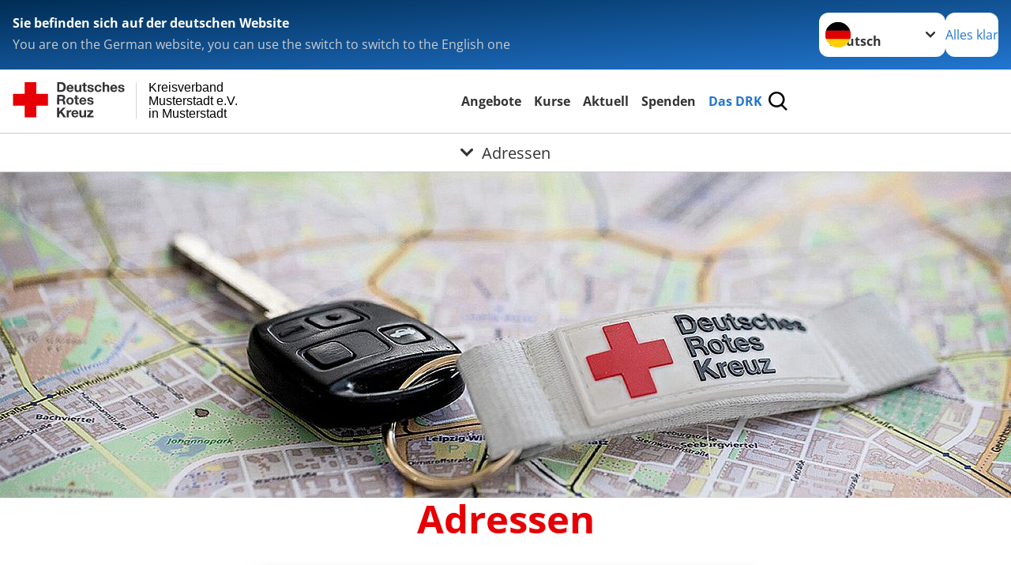

--- FILE ---
content_type: text/html; charset=utf-8
request_url: https://kv-muster.drk-intern.de/das-drk/adressen.html
body_size: 11745
content:
<!DOCTYPE html>
<html lang="de">
<head>

<meta charset="utf-8">
<!-- 
	Produced by
	+Pluswerk AG
	https://www.pluswerk.ag/

	This website is powered by TYPO3 - inspiring people to share!
	TYPO3 is a free open source Content Management Framework initially created by Kasper Skaarhoj and licensed under GNU/GPL.
	TYPO3 is copyright 1998-2026 of Kasper Skaarhoj. Extensions are copyright of their respective owners.
	Information and contribution at https://typo3.org/
-->




<meta name="generator" content="TYPO3 CMS">
<meta name="description" content="Nutzen Sie unseren Adressfinder, um Ihr lokalen Ansprechpartner zu finden oder informieren Sie sich gezielt über Verbände, Gliederungen und Einrichtungen des DRK.">
<meta name="keywords" content="Adressen, Kontakt, Ansprechpartner, DRK vor Ort">
<meta name="author" content="Deutsches Rotes Kreuz">
<meta name="viewport" content="width=device-width, initial-scale=1">
<meta property="og:image" content="https://kv-muster.drk-intern.de/fileadmin/Bilder_und_Videos/Das_DRK/Adressen/Artikelbild_Zelck_DRK_Adressen.jpg">
<meta property="og:site_name" content="DRK e.V.">
<meta property="og:type" content="website">
<meta property="og:locale" content="de_DE">
<meta name="twitter:image" content="https://kv-muster.drk-intern.de/fileadmin/Bilder_und_Videos/Das_DRK/Adressen/Artikelbild_Zelck_DRK_Adressen.jpg">
<meta name="twitter:card" content="summary_large_image">
<meta name="twitter:site" content="@roteskreuz_de">
<meta name="copyright" content="Deutsches Rotes Kreuz">
<meta name="rating" content="General">
<meta name="revisit-after" content="1">


<link rel="stylesheet" href="/typo3temp/assets/compressed/merged-a2ce4b7fa609d148066f872646f3ed2c-81b1dae3399fcb7be3fc57b011b1a5bf.css?1767857306" media="all">
<link href="/_assets/3036a18f67c6f2577f93a58bff1da5be/Css/flyout.css?1767616365" rel="stylesheet" >




<script>
    const teaserImage="Teaser"
</script>

<meta property="og:title" content="Adressen"><meta property="og:description" content="Nutzen Sie unseren Adressfinder, um Ansprechpartner und Infos über DRK-Einrichtungen zu finden."><meta property="og:url" content="https://kv-muster.drk-intern.de/das-drk/adressen.html"><meta property="twitter:title" content="Adressen"><meta property="twitter:description" content="Nutzen Sie unseren Adressfinder, um Ansprechpartner und Infos über DRK-Einrichtungen zu finden."><title>Adressen - Kreisverband Musterstadt e.V. in Musterstadt</title><!-- test23 -->




<link rel="apple-touch-icon" sizes="180x180" href="/_assets/e2ef477b7510a2835782732fd483c6bc/Icons/Favicon/apple-touch-icon.png?v=68ddf38fd">
<link rel="icon" type="image/png" sizes="32x32" href="/_assets/e2ef477b7510a2835782732fd483c6bc/Icons/Favicon/favicon-32x32.png?v=68ddf38fd">
<link rel="icon" type="image/png" sizes="16x16" href="/_assets/e2ef477b7510a2835782732fd483c6bc/Icons/Favicon/favicon-16x16.png?v=68ddf38fd">
<link rel="manifest" href="/_assets/e2ef477b7510a2835782732fd483c6bc/Icons/Favicon/site.webmanifest?v=68ddf38fd&quot; crossorigin=&quot;use-credentials">
<link rel="mask-icon" href="/_assets/e2ef477b7510a2835782732fd483c6bc/Icons/Favicon/safari-pinned-tab.svg?v=68ddf38fd&quot; color=&quot;#E60005">
<link rel="shortcut icon" href="/_assets/e2ef477b7510a2835782732fd483c6bc/Icons/Favicon/favicon.ico?v=68ddf38fd">
<meta name="msapplication-TileColor" content="#ffffff">
<meta name="msapplication-config" content="/_assets/e2ef477b7510a2835782732fd483c6bc/Icons/Favicon/browserconfig.xml?v=68ddf38fd">
<meta name="theme-color" content="#ffffff">




<link rel="canonical" href="https://kv-muster.drk-intern.de/das-drk/adressen.html"/>

<!-- This site is optimized with the Yoast SEO for TYPO3 plugin - https://yoast.com/typo3-extensions-seo/ -->
<script type="application/ld+json">[{"@context":"https:\/\/www.schema.org","@type":"BreadcrumbList","itemListElement":[{"@type":"ListItem","position":1,"item":{"@id":"https:\/\/kv-muster.drk-intern.de\/index.html","name":"Startseite"}},{"@type":"ListItem","position":2,"item":{"@id":"https:\/\/kv-muster.drk-intern.de\/start.html","name":"Start"}},{"@type":"ListItem","position":3,"item":{"@id":"https:\/\/kv-muster.drk-intern.de\/das-drk.html","name":"Das DRK"}},{"@type":"ListItem","position":4,"item":{"@id":"https:\/\/kv-muster.drk-intern.de\/das-drk\/adressen.html","name":"Adressen"}}]}]</script>
</head>
<body class="main">


<div class="body__wrapper hyphenate pagets__two_columns"><header id="header"><div class="language-suggest bg bg--blue" style="display: none"><div class="language-suggest__content"><div class="language-suggest__text"><p class="language-suggest__message language-suggest__message--current"><strong><span data-suggest-language="en" style="display: none">You are on the English website</span><span data-suggest-language="de" style="display: none">Sie befinden sich auf der deutschen Website</span><span data-suggest-language="fallback" style="display: none">We do not provide this content in your preferred language</span></strong></p><p class="language-suggest__message language-suggest__message--suggest"><span data-suggest-language="en" style="display: none">You are on the German website, you can use the switch to switch to the English one</span><span data-suggest-language="de" style="display: none">Sie befinden sich auf der englischen Website, Sie können mit dem Schalter auf die deutsche Website wechseln</span><span data-suggest-language="fallback" style="display: none">You can use the switch to switch to the another available language if you want</span></p></div><div class="language-suggest__actions"><nav class="language-menu"><img src="/_assets/e2ef477b7510a2835782732fd483c6bc/Icons/Flags/de.svg?a491da9c1549a36b293a6a391739dfda" width="16" height="16" alt="" aria-hidden="true" class="language-menu__flag language-menu__flag--de"><img src="/_assets/e2ef477b7510a2835782732fd483c6bc/Icons/Flags/de.svg?a491da9c1549a36b293a6a391739dfda" width="16" height="16" alt="" aria-hidden="true" class="language-menu__flag language-menu__flag--de"><label class="visually-hidden" for="lang-select-header">Sprache wechseln zu</label><select name="pets" id="lang-select-header" class="language-menu__select bg bg--default"><option class="language-menu__option language-menu__option--active" data-flag="de" value="/das-drk/adressen.html">Deutsch</option></select></nav><button class="language-suggest__close button button--secondary"><span data-suggest-language="en" style="display: none">Continue</span><span data-suggest-language="de" style="display: none">Alles klar</span><span data-suggest-language="fallback" style="display: none">Continue</span></button></div></div></div><div class="toolbar__wrap"><div class="toolbar"><style>
            .toolbar__logo, .toolbar__logo > svg, .toolbar__logo > img {
                max-height: 48px;
            }
        </style><a class="toolbar__logo" title="Zur Startseite" href="/startseite-kv.html"><?xml version="1.0" encoding="UTF-8" standalone="no"?><!DOCTYPE svg PUBLIC "-//W3C//DTD SVG 1.1//EN" "http://www.w3.org/Graphics/SVG/1.1/DTD/svg11.dtd"><svg width="100%" height="100%" viewBox="0 0 369 59" version="1.1" xmlns="http://www.w3.org/2000/svg" xmlns:xlink="http://www.w3.org/1999/xlink" xml:space="preserve" xmlns:serif="http://www.serif.com/" style="fill-rule:evenodd;clip-rule:evenodd;stroke-linecap:round;stroke-linejoin:round;stroke-miterlimit:1.5;"><g transform="matrix(1,0,0,1,-10,-2)"><g id="Bergwacht"></g><g id="Schwesternschaft"></g><g id="JRK"></g><g id="WW"></g><g id="BRK"></g><g id="DRK" transform="matrix(1,0,0,1,0.559372,1.81141)"><g id="Beschriftung" transform="matrix(1,0,0,1,96.165,0)"><g id="line3" transform="matrix(0.936334,0,0,1,-64.3047,39.6912)"><g transform="matrix(1.068,0,0,1,-13.7389,0)"><text id="f" x="202.057px" y="15.25px" style="font-family:'ArialMT', 'Arial', sans-serif;font-size:20px;">in Musterstadt</text></g></g><g id="line2" transform="matrix(0.934693,0,0,1,-63.6098,20.1375)"><g transform="matrix(1.06987,0,0,1,-14.1177,0)"><text id="f1" serif:id="f" x="202.057px" y="15.25px" style="font-family:'ArialMT', 'Arial', sans-serif;font-size:20px;">Musterstadt e.V.</text></g></g><g id="line1" transform="matrix(0.936801,0,0,1,-64.1996,0.204079)"><g transform="matrix(1.06746,0,0,1,-13.6312,0)"><text id="f2" serif:id="f" x="202.057px" y="15.25px" style="font-family:'ArialMT', 'Arial', sans-serif;font-size:20px;">Kreisverband</text></g></g></g><g transform="matrix(0.0894207,0,0,1.13566,184.16,-3.04006)"><g id="Linie"><rect x="201.423" y="2.583" width="0.97" height="49.778" style="fill:rgb(235,235,235);stroke:black;stroke-width:1.24px;"/></g></g><g id="Logo"><g transform="matrix(1,0,0,1,9.97554,0.135392)"><g id="DRK-Logo-Text" serif:id="DRK Logo Text"><path d="M68.75,0.01L75.29,0.01C79.2,0.01 82.12,2.47 82.12,7.45C82.12,11.82 79.89,15.06 75.29,15.06L68.78,15.06L68.78,0.01M72.08,12.31L75.03,12.31C76.94,12.31 78.79,11.12 78.79,7.8C78.79,4.76 77.75,2.82 74.45,2.82L72.08,2.82L72.08,12.31ZM86.41,10.37C86.5,12.28 87.42,13.15 89.1,13.15C90.32,13.15 91.28,12.43 91.48,11.73L94.12,11.73C93.28,14.31 91.49,15.41 89.02,15.41C85.58,15.41 83.43,13.04 83.43,9.68C83.43,6.32 85.69,3.92 89.02,3.92C92.73,3.92 94.55,7.05 94.32,10.4L86.42,10.37M91.31,8.46C91.05,6.93 90.38,6.15 88.94,6.15C87.03,6.15 86.48,7.62 86.45,8.46L91.31,8.46ZM106.31,15.12L103.47,15.12L103.47,13.59L103.41,13.59C102.69,14.74 101.44,15.44 100.08,15.44C96.9,15.44 96.08,13.62 96.08,10.95L96.08,4.18L99.09,4.18L99.09,10.35C99.09,12.17 99.61,13.04 101,13.04C102.62,13.04 103.32,12.14 103.32,9.91L103.32,4.18L106.33,4.18L106.3,15.12M112.52,4.18L114.72,4.18L114.72,6.18L112.52,6.18L112.52,11.62C112.52,12.63 112.78,12.9 113.79,12.9C114.11,12.9 114.4,12.87 114.72,12.81L114.72,15.16C114.2,15.25 113.56,15.27 112.92,15.27C111.07,15.27 109.48,14.84 109.48,12.67L109.48,6.2L107.68,6.2L107.68,4.17L109.53,4.17L109.53,0.91L112.54,0.91L112.51,4.18M118.65,11.56C118.68,12.86 119.78,13.41 120.96,13.41C121.83,13.41 122.93,13.06 122.93,12.02C122.93,11.12 121.69,10.8 119.54,10.34C117.8,9.96 116.07,9.36 116.07,7.42C116.07,4.64 118.47,3.92 120.81,3.92C123.15,3.92 125.38,4.73 125.62,7.39L122.75,7.39C122.67,6.23 121.77,5.91 120.69,5.91C120.02,5.91 119.01,6.03 119.01,6.92C119.01,7.99 120.69,8.14 122.4,8.54C124.19,8.94 125.87,9.58 125.87,11.61C125.87,14.48 123.38,15.4 120.89,15.4C118.4,15.4 115.88,14.44 115.77,11.55L118.63,11.55M134.93,7.99C134.73,6.77 133.95,6.11 132.7,6.11C130.79,6.11 130.15,8.05 130.15,9.67C130.15,11.29 130.76,13.11 132.64,13.11C134.03,13.11 134.84,12.21 135.02,10.88L137.92,10.88C137.54,13.78 135.54,15.37 132.65,15.37C129.35,15.37 127.12,13.05 127.12,9.78C127.12,6.51 129.15,3.88 132.71,3.88C135.29,3.88 137.66,5.24 137.83,8.02L134.94,7.99M139.63,-0L142.64,-0L142.64,5.68L142.7,5.68C143.46,4.47 144.76,3.83 145.89,3.83C149.08,3.83 149.88,5.65 149.88,8.32L149.88,15.06L146.87,15.06L146.87,8.9C146.87,7.08 146.35,6.21 144.96,6.21C143.34,6.21 142.64,7.11 142.64,9.34L142.64,15.07L139.63,15.07L139.63,0.01M154.51,10.37C154.6,12.28 155.52,13.15 157.2,13.15C158.42,13.15 159.37,12.43 159.57,11.73L162.2,11.73C161.36,14.31 159.57,15.41 157.08,15.41C153.64,15.41 151.49,13.04 151.49,9.68C151.49,6.32 153.75,3.92 157.08,3.92C160.79,3.92 162.61,7.05 162.38,10.4L154.51,10.37M159.37,8.46C159.08,6.93 158.45,6.15 157,6.15C155.09,6.15 154.54,7.62 154.51,8.46L159.37,8.46ZM166.46,11.56C166.49,12.86 167.59,13.41 168.75,13.41C169.62,13.41 170.72,13.06 170.72,12.02C170.72,11.12 169.48,10.8 167.33,10.34C165.59,9.96 163.86,9.36 163.86,7.42C163.86,4.64 166.26,3.92 168.61,3.92C170.96,3.92 173.18,4.73 173.42,7.39L170.55,7.39C170.46,6.23 169.57,5.91 168.49,5.91C167.83,5.91 166.81,6.03 166.81,6.92C166.81,7.99 168.49,8.14 170.2,8.54C171.94,8.94 173.67,9.58 173.67,11.61C173.67,14.48 171.18,15.4 168.69,15.4C166.2,15.4 163.68,14.44 163.57,11.55L166.46,11.55M68.79,19.77L76.92,19.77C79.61,19.77 81.32,21.65 81.32,23.94C81.32,25.73 80.6,27.04 78.95,27.73L78.95,27.79C80.57,28.22 81.03,29.79 81.15,31.32C81.21,32.28 81.18,34.04 81.79,34.88L78.46,34.88C78.06,33.92 78.11,32.48 77.94,31.26C77.71,29.67 77.1,28.97 75.42,28.97L72.09,28.97L72.09,34.85L68.76,34.85L68.79,19.77M72.09,26.6L75.7,26.6C77.18,26.6 77.99,25.96 77.99,24.46C77.99,22.96 77.18,22.38 75.7,22.38L72.09,22.38L72.09,26.6ZM88.76,23.65C92.2,23.65 94.4,25.94 94.4,29.41C94.4,32.88 92.17,35.14 88.76,35.14C85.35,35.14 83.12,32.85 83.12,29.41C83.09,25.94 85.35,23.65 88.76,23.65M88.76,32.91C90.82,32.91 91.42,31.11 91.42,29.44C91.42,27.64 90.81,25.94 88.76,25.94C86.71,25.94 86.12,27.73 86.12,29.44C86.12,31.15 86.7,32.91 88.76,32.91M100.11,23.91L102.31,23.91L102.31,25.91L100.11,25.91L100.11,31.35C100.11,32.36 100.37,32.62 101.38,32.62C101.7,32.62 101.99,32.59 102.31,32.54L102.31,34.89C101.79,34.97 101.15,35 100.52,35C98.66,35 97.07,34.57 97.07,32.4L97.07,25.94L95.22,25.94L95.22,23.94L97.07,23.94L97.07,20.67L100.08,20.67L100.08,23.91M106.28,30.16C106.37,32.07 107.29,32.94 108.97,32.94C110.19,32.94 111.14,32.19 111.35,31.52L113.98,31.52C113.14,34.1 111.35,35.2 108.86,35.2C105.41,35.2 103.27,32.83 103.27,29.47C103.27,26.11 105.53,23.71 108.86,23.71C112.56,23.71 114.39,26.84 114.16,30.2L106.28,30.17M111.17,28.26C110.88,26.72 110.24,25.94 108.8,25.94C106.89,25.94 106.34,27.42 106.31,28.26L111.17,28.26ZM118.26,31.33C118.29,32.63 119.39,33.18 120.57,33.18C121.44,33.18 122.54,32.84 122.54,31.79C122.54,30.89 121.29,30.57 119.15,30.11C117.41,29.73 115.68,29.13 115.68,27.19C115.68,24.41 118.08,23.69 120.43,23.69C122.78,23.69 125,24.5 125.23,27.16L122.42,27.16C122.34,26 121.47,25.68 120.37,25.68C119.71,25.68 118.69,25.8 118.69,26.69C118.69,27.76 120.37,27.9 122.08,28.31C123.87,28.71 125.55,29.35 125.55,31.38C125.55,34.25 123.06,35.17 120.57,35.17C118.08,35.17 115.56,34.21 115.45,31.32L118.26,31.32M68.73,39.57L72.06,39.57L72.06,45.85L77.96,39.57L82.1,39.57L76.22,45.5L82.68,54.65L78.51,54.65L73.97,47.87L72.06,49.81L72.06,54.64L68.73,54.64L68.73,39.56L68.73,39.57ZM83.7,43.72L86.54,43.72L86.54,45.75L86.57,45.75C87.12,44.39 88.6,43.43 90.05,43.43C90.25,43.43 90.51,43.46 90.72,43.55L90.72,46.33C90.37,46.26 90.01,46.22 89.65,46.21C87.45,46.21 86.7,47.8 86.7,49.71L86.7,54.63L83.69,54.63L83.72,43.72M94.02,49.94C94.11,51.85 95.03,52.69 96.71,52.69C97.9,52.69 98.88,51.94 99.08,51.27L101.72,51.27C100.88,53.85 99.08,54.95 96.6,54.95C93.16,54.95 91.01,52.58 91.01,49.22C91.01,45.86 93.27,43.46 96.6,43.46C100.31,43.46 102.13,46.59 101.9,49.94L94.02,49.94M98.88,48.03C98.59,46.49 97.95,45.71 96.51,45.71C94.6,45.71 94.05,47.19 94.02,48.02L98.88,48.02L98.88,48.03ZM113.7,54.67L110.86,54.67L110.86,53.16L110.8,53.16C110.09,54.31 108.83,55.01 107.47,55.01C104.29,55.01 103.48,53.19 103.48,50.52L103.48,43.8L106.49,43.8L106.49,49.97C106.49,51.79 107.01,52.66 108.4,52.66C110.02,52.66 110.72,51.77 110.72,49.54L110.72,43.81L113.73,43.81L113.7,54.66M115.38,52.4L121.03,46L115.82,46L115.82,43.71L125,43.71L125,46L119.36,52.4L125.41,52.4L125.41,54.66L115.39,54.66L115.39,52.4L115.38,52.4Z" style="fill:rgb(51,51,51);fill-rule:nonzero;"/></g></g><g transform="matrix(1,0,0,1,9.97554,0.135392)"><g id="Rotkreuz-Logo" serif:id="Rotkreuz Logo"><path d="M36.39,0.1L36.39,18.3L54.57,18.3L54.57,36.54L36.39,36.54L36.39,54.75L18.18,54.75L18.18,36.54L0,36.54L0,18.3L18.18,18.3L18.18,0.1L36.39,0.1Z" style="fill:rgb(230,0,5);fill-rule:nonzero;"/></g></g></g></g></g></svg></a><div class="toolbar__navigation"><button class="toolbar__search-button" style="display: none" title="Öffne Suche und Quick Links"><?xml version="1.0" encoding="UTF-8" standalone="no"?><!DOCTYPE svg PUBLIC "-//W3C//DTD SVG 1.1//EN" "http://www.w3.org/Graphics/SVG/1.1/DTD/svg11.dtd"><svg width="100%" height="100%" viewBox="0 0 50 50" version="1.1" xmlns="http://www.w3.org/2000/svg" xmlns:xlink="http://www.w3.org/1999/xlink" xml:space="preserve" xmlns:serif="http://www.serif.com/" style="fill-rule:evenodd;clip-rule:evenodd;stroke-linejoin:round;stroke-miterlimit:2;"><g transform="matrix(1.77966,1.78561,-0.708286,0.705925,15.3624,-28.8202)"><rect x="23.063" y="24.359" width="7.693" height="4.408" style="fill:white;"/></g><g transform="matrix(0.740022,0,0,0.745117,5.66748,5.35482)"><path d="M50,46.35L37.45,34.23C40.853,30.527 42.748,25.679 42.76,20.65C42.76,9.26 33.17,0 21.38,0C9.59,0 0,9.26 0,20.65C0,32.04 9.59,41.29 21.38,41.29C25.672,41.301 29.872,40.041 33.45,37.67L46.22,50L50,46.35ZM5.35,20.65C5.35,12.11 12.54,5.16 21.35,5.16C30.16,5.16 37.35,12.16 37.35,20.65C37.35,29.14 30.16,36.13 21.35,36.13C12.54,36.13 5.35,29.19 5.35,20.65Z" style="fill:white;fill-rule:nonzero;"/></g><path d="M50,46.35L37.45,34.23C40.853,30.527 42.748,25.679 42.76,20.65C42.76,9.26 33.17,0 21.38,0C9.59,0 0,9.26 0,20.65C0,32.04 9.59,41.29 21.38,41.29C25.672,41.301 29.872,40.041 33.45,37.67L46.22,50L50,46.35ZM5.35,20.65C5.35,12.11 12.54,5.16 21.35,5.16C30.16,5.16 37.35,12.16 37.35,20.65C37.35,29.14 30.16,36.13 21.35,36.13C12.54,36.13 5.35,29.19 5.35,20.65Z" style="fill-rule:nonzero;"/></svg></button></div><button class="toolbar__nav-search-button" title="Öffne Hauptmenü und Suche" data-title-close="Schließe Hauptmenü und Suche"><svg width="10" height="10" aria-hidden="true"><use href="/_assets/e2ef477b7510a2835782732fd483c6bc/Icons/Sprites/essential-sprite.svg?5a6512e3afb37ee7cc7d2bd22d55a5c3#search"></use></svg><span></span></button></div></div><div class="main-menu__wrap" style="display: none"><div class="global-search" style="display: none"><form class="global-search__form" action="/suche.html" method="get" accept-charset="utf-8" novalidate=""><fieldset class="global-search__fieldset" aria-labelledby="global-search-input-label"><legend class="visually-hidden">Suche</legend><label for="global-search-input" class="visually-hidden" id="global-search-input-label">Suche</label><input type="search" id="global-search-input" class="global-search__input tx-solr-q js-solr-q form-control"
                       placeholder="durchsuchen"
                       name="tx_kesearch_pi1[sword]" minlength="3" autocomplete="off" required><button class="global-search__submit" title="Alle Inhalte durchsuchen" type="submit"><svg width="10" height="10" aria-hidden="true"><use href="/_assets/e2ef477b7510a2835782732fd483c6bc/Icons/Sprites/essential-sprite.svg?5a6512e3afb37ee7cc7d2bd22d55a5c3#search"></use></svg></button><button class="global-search__close" title="Suche und Quick Links schließen"></button></fieldset></form><nav class="quicklinks" style="display: none"><div class="quicklinks__title">
                    Quick Links
                </div><ul class="quicklinks__list"><li class="quicklinks__item"><a href="/das-drk/adressen.html" class="quicklinks__link">Adressen</a></li><li class="quicklinks__item"><a href="/das-drk/kontakt/kontaktformular.html" class="quicklinks__link">Kontakt</a></li><li class="quicklinks__item"><a href="/das-drk/intern/login.html" class="quicklinks__link">Interner Bereich</a></li><li class="quicklinks__item"><a href="/service/sitemap.html" class="quicklinks__link">Sitemap</a></li><li class="quicklinks__item"><a href="/footer-menue-deutsch/service/barrierefreiheitserklaerung.html" class="quicklinks__link">Barrierefreiheitserklärung</a></li><li class="quicklinks__item"><a href="/service/impressum.html" class="quicklinks__link">Impressum</a></li><li class="quicklinks__item"><a href="/news.rss" class="quicklinks__link">RSS-Feed</a></li><li class="quicklinks__item"><a href="https://www.drk-intern.de" target="_blank" rel="noreferrer" class="quicklinks__link">DRK intern</a></li><li class="quicklinks__item"><a href="/service/datenschutz.html" class="quicklinks__link">Datenschutz</a></li></ul></nav></div><nav id="main-menu" class="main-menu" aria-label="Hauptmenü"><ul class="main-menu__list"><li class="main-menu__item"><a href="/angebote.html" target="_self" class="main-menu__link">
                        Angebote
                    </a></li><li class="main-menu__item"><a href="/kurse.html" target="_self" class="main-menu__link">
                        Kurse
                    </a></li><li class="main-menu__item"><a href="/aktuell.html" target="_self" class="main-menu__link">
                        Aktuell
                    </a></li><li class="main-menu__item"><a href="/spenden.html" target="_self" class="main-menu__link">
                        Spenden
                    </a></li><li class="main-menu__item"><a href="/das-drk.html" target="_self" class="main-menu__link main-menu__link--active">
                        Das DRK
                    </a></li></ul></nav></div><div class="sub-menu__bar"><button class="sub-menu__topic-button" aria-label="Öffne Untermenü von Adressen"><span><svg width="12" height="12" aria-hidden="true"><use href="/_assets/e2ef477b7510a2835782732fd483c6bc/Icons/Sprites/general-sprite.svg?06dbf67f9dd2446fd5c3e13a19efd354#chevron"></use></svg>
                        Adressen
                    </span></button></div><div class="sub-menu__nav-wrap" style="visibility: hidden"><nav class="sub-menu__nav" aria-label="Untermenü von Adressen"><div class="sub-menu__list-wrap"><ul class="sub-menu__list"><li class="sub-menu__item" style="display: none"><button class="sub-menu__button sub-menu__button--next" style="display: none">
                    Wer wir sind
                    <svg width="10" height="7" aria-hidden="true"><use href="/_assets/e2ef477b7510a2835782732fd483c6bc/Icons/Sprites/general-sprite.svg?06dbf67f9dd2446fd5c3e13a19efd354#chevron"></use></svg></button><ul class="sub-menu__list" style="display: none"><li class="sub-menu__item" style="display: none"><button class="sub-menu__button sub-menu__button--back"><svg width="10" height="7" aria-hidden="true"><use href="/_assets/e2ef477b7510a2835782732fd483c6bc/Icons/Sprites/general-sprite.svg?06dbf67f9dd2446fd5c3e13a19efd354#chevron"></use></svg>
                            zurück
                        </button></li><li class="sub-menu__item" style="display: none"><a href="/das-drk/wer-wir-sind.html" style="display: none" class="sub-menu__link"><span class="sub-menu__overview-label">Übersichtsseite</span><span class="sub-menu__link-label">Wer wir sind</span></a></li><li class="sub-menu__item" style="display: none"><a style="display: none" class="sub-menu__link" href="/das-drk/wer-wir-sind/ansprechpartner.html"><span class="sub-menu__link-label">Ansprechpartner</span></a></li><li class="sub-menu__item" style="display: none"><a style="display: none" class="sub-menu__link" href="/das-drk/wer-wir-sind/die-geschaeftsfuehrung.html"><span class="sub-menu__link-label">Die Geschäftsführung</span></a></li><li class="sub-menu__item" style="display: none"><a style="display: none" class="sub-menu__link" href="/das-drk/wer-wir-sind/satzung.html"><span class="sub-menu__link-label">Satzung</span></a></li><li class="sub-menu__item" style="display: none"><a style="display: none" class="sub-menu__link" href="/das-drk/wer-wir-sind/organigramm.html"><span class="sub-menu__link-label">Organigramm</span></a></li><li class="sub-menu__item" style="display: none"><a style="display: none" class="sub-menu__link" href="/das-drk/wer-wir-sind/verbandsstruktur.html"><span class="sub-menu__link-label">Verbandsstruktur</span></a></li><li class="sub-menu__item" style="display: none"><a style="display: none" class="sub-menu__link" href="/das-drk/adressen/landesverbaende.html"><span class="sub-menu__link-label">Landesverband</span></a></li></ul></li><li class="sub-menu__item" style="display: none"><button class="sub-menu__button sub-menu__button--next" style="display: none">
                    Selbstverständnis
                    <svg width="10" height="7" aria-hidden="true"><use href="/_assets/e2ef477b7510a2835782732fd483c6bc/Icons/Sprites/general-sprite.svg?06dbf67f9dd2446fd5c3e13a19efd354#chevron"></use></svg></button><ul class="sub-menu__list" style="display: none"><li class="sub-menu__item" style="display: none"><button class="sub-menu__button sub-menu__button--back"><svg width="10" height="7" aria-hidden="true"><use href="/_assets/e2ef477b7510a2835782732fd483c6bc/Icons/Sprites/general-sprite.svg?06dbf67f9dd2446fd5c3e13a19efd354#chevron"></use></svg>
                            zurück
                        </button></li><li class="sub-menu__item" style="display: none"><a href="/das-drk/selbstverstaendnis.html" style="display: none" class="sub-menu__link"><span class="sub-menu__overview-label">Übersichtsseite</span><span class="sub-menu__link-label">Selbstverständnis</span></a></li><li class="sub-menu__item" style="display: none"><a style="display: none" class="sub-menu__link" href="/das-drk/selbstverstaendnis/grundsaetze.html"><span class="sub-menu__link-label">Grundsätze</span></a></li><li class="sub-menu__item" style="display: none"><a style="display: none" class="sub-menu__link" href="/das-drk/selbstverstaendnis/leitbild.html"><span class="sub-menu__link-label">Leitbild</span></a></li><li class="sub-menu__item" style="display: none"><button class="sub-menu__button sub-menu__button--next" style="display: none">
                    Auftrag des DRK
                    <svg width="10" height="7" aria-hidden="true"><use href=""></use></svg></button><ul class="sub-menu__list" style="display: none"><li class="sub-menu__item" style="display: none"><button class="sub-menu__button sub-menu__button--back"><svg width="10" height="7" aria-hidden="true"><use href=""></use></svg>
                            zurück
                        </button></li><li class="sub-menu__item" style="display: none"><a href="/das-drk/selbstverstaendnis/auftrag.html" style="display: none" class="sub-menu__link"><span class="sub-menu__overview-label">Übersichtsseite</span><span class="sub-menu__link-label">Auftrag</span></a></li><li class="sub-menu__item" style="display: none"><button class="sub-menu__button sub-menu__button--next" style="display: none">
                    Genfer Abkommen
                    <svg width="10" height="7" aria-hidden="true"><use href=""></use></svg></button><ul class="sub-menu__list" style="display: none"><li class="sub-menu__item" style="display: none"><button class="sub-menu__button sub-menu__button--back"><svg width="10" height="7" aria-hidden="true"><use href=""></use></svg>
                            zurück
                        </button></li><li class="sub-menu__item" style="display: none"><a href="/das-drk/selbstverstaendnis/auftrag/genfer-abkommen.html" style="display: none" class="sub-menu__link"><span class="sub-menu__overview-label">Übersichtsseite</span><span class="sub-menu__link-label">Genfer Abkommen</span></a></li><li class="sub-menu__item" style="display: none"><button class="sub-menu__button sub-menu__button--next" style="display: none">
                    Genfer Abkommen leicht verständlich
                    <svg width="10" height="7" aria-hidden="true"><use href=""></use></svg></button><ul class="sub-menu__list" style="display: none"><li class="sub-menu__item" style="display: none"><button class="sub-menu__button sub-menu__button--back"><svg width="10" height="7" aria-hidden="true"><use href=""></use></svg>
                            zurück
                        </button></li><li class="sub-menu__item" style="display: none"><a href="/das-drk/selbstverstaendnis/auftrag/genfer-abkommen/leicht-verstaendlich.html" style="display: none" class="sub-menu__link"><span class="sub-menu__overview-label">Übersichtsseite</span><span class="sub-menu__link-label">Leicht verständlich</span></a></li><li class="sub-menu__item" style="display: none"><a style="display: none" class="sub-menu__link" href="/das-drk/selbstverstaendnis/auftrag/genfer-abkommen/leicht-verstaendlich/die-entwicklung-der-genfer-abkommen.html"><span class="sub-menu__link-label">Die Entwicklung der Genfer Abkommen</span></a></li><li class="sub-menu__item" style="display: none"><a style="display: none" class="sub-menu__link" href="/das-drk/selbstverstaendnis/auftrag/genfer-abkommen/leicht-verstaendlich/der-grundsatz-der-genfer-abkommen.html"><span class="sub-menu__link-label">Der Grundsatz der Genfer Abkommen</span></a></li><li class="sub-menu__item" style="display: none"><a style="display: none" class="sub-menu__link" href="/das-drk/selbstverstaendnis/auftrag/genfer-abkommen/leicht-verstaendlich/benutzungshinweis.html"><span class="sub-menu__link-label">Benutzungshinweis</span></a></li><li class="sub-menu__item" style="display: none"><a style="display: none" class="sub-menu__link" href="/das-drk/selbstverstaendnis/auftrag/genfer-abkommen/leicht-verstaendlich/behandlung-der-zivilbevoelkerung.html"><span class="sub-menu__link-label">Behandlung der Zivilbevölkerung</span></a></li><li class="sub-menu__item" style="display: none"><a style="display: none" class="sub-menu__link" href="/das-drk/selbstverstaendnis/auftrag/genfer-abkommen/leicht-verstaendlich/behandlung-von-zivilpersonen-nach-einer-besetzung.html"><span class="sub-menu__link-label">Behandlung von Zivilpersonen nach einer Besetzung</span></a></li><li class="sub-menu__item" style="display: none"><a style="display: none" class="sub-menu__link" href="/das-drk/selbstverstaendnis/auftrag/genfer-abkommen/leicht-verstaendlich/frauen.html"><span class="sub-menu__link-label">Frauen</span></a></li><li class="sub-menu__item" style="display: none"><a style="display: none" class="sub-menu__link" href="/das-drk/selbstverstaendnis/auftrag/genfer-abkommen/leicht-verstaendlich/kinder.html"><span class="sub-menu__link-label">Kinder</span></a></li><li class="sub-menu__item" style="display: none"><a style="display: none" class="sub-menu__link" href="/das-drk/selbstverstaendnis/auftrag/genfer-abkommen/leicht-verstaendlich/auslaender.html"><span class="sub-menu__link-label">Ausländer</span></a></li><li class="sub-menu__item" style="display: none"><a style="display: none" class="sub-menu__link" href="/das-drk/selbstverstaendnis/auftrag/genfer-abkommen/leicht-verstaendlich/journalisten.html"><span class="sub-menu__link-label">Journalisten</span></a></li><li class="sub-menu__item" style="display: none"><a style="display: none" class="sub-menu__link" href="/das-drk/selbstverstaendnis/auftrag/genfer-abkommen/leicht-verstaendlich/internierte-personen.html"><span class="sub-menu__link-label">Internierte Personen</span></a></li><li class="sub-menu__item" style="display: none"><a style="display: none" class="sub-menu__link" href="/das-drk/selbstverstaendnis/auftrag/genfer-abkommen/leicht-verstaendlich/zivile-infrastruktur.html"><span class="sub-menu__link-label">Zivile Infrastruktur</span></a></li><li class="sub-menu__item" style="display: none"><a style="display: none" class="sub-menu__link" href="/das-drk/selbstverstaendnis/auftrag/genfer-abkommen/leicht-verstaendlich/schutz-der-verwundeten-kranken-und-schiffbruechigen-soldaten.html"><span class="sub-menu__link-label">Schutz der verwundeten, kranken und schiffbrüchigen Soldaten</span></a></li><li class="sub-menu__item" style="display: none"><a style="display: none" class="sub-menu__link" href="/das-drk/selbstverstaendnis/auftrag/genfer-abkommen/leicht-verstaendlich/schutz-der-gefangenen-soldaten.html"><span class="sub-menu__link-label">Schutz der gefangenen Soldaten</span></a></li><li class="sub-menu__item" style="display: none"><a style="display: none" class="sub-menu__link" href="/das-drk/selbstverstaendnis/auftrag/genfer-abkommen/leicht-verstaendlich/das-rote-kreuzder-rote-halbmond.html"><span class="sub-menu__link-label">Das Rote Kreuz/der Rote Halbmond</span></a></li><li class="sub-menu__item" style="display: none"><a style="display: none" class="sub-menu__link" href="/das-drk/selbstverstaendnis/auftrag/genfer-abkommen/leicht-verstaendlich/das-rote-kreuz-als-schutzzeichen.html"><span class="sub-menu__link-label">Das Rote Kreuz als Schutzzeichen</span></a></li><li class="sub-menu__item" style="display: none"><a style="display: none" class="sub-menu__link" href="/das-drk/selbstverstaendnis/auftrag/genfer-abkommen/leicht-verstaendlich/schutz-der-kombattanten.html"><span class="sub-menu__link-label">Schutz der Kombattanten</span></a></li><li class="sub-menu__item" style="display: none"><a style="display: none" class="sub-menu__link" href="/das-drk/selbstverstaendnis/auftrag/genfer-abkommen/leicht-verstaendlich/einige-wichtige-begriffe.html"><span class="sub-menu__link-label">Einige wichtige Begriffe</span></a></li></ul></li></ul></li></ul></li><li class="sub-menu__item" style="display: none"><button class="sub-menu__button sub-menu__button--next" style="display: none">
                    Geschichte
                    <svg width="10" height="7" aria-hidden="true"><use href=""></use></svg></button><ul class="sub-menu__list" style="display: none"><li class="sub-menu__item" style="display: none"><button class="sub-menu__button sub-menu__button--back"><svg width="10" height="7" aria-hidden="true"><use href=""></use></svg>
                            zurück
                        </button></li><li class="sub-menu__item" style="display: none"><a href="/das-drk/geschichte.html" style="display: none" class="sub-menu__link"><span class="sub-menu__overview-label">Übersichtsseite</span><span class="sub-menu__link-label">Geschichte</span></a></li><li class="sub-menu__item" style="display: none"><button class="sub-menu__button sub-menu__button--next" style="display: none">
                    Das DRK von den Anfängen bis heute
                    <svg width="10" height="7" aria-hidden="true"><use href=""></use></svg></button><ul class="sub-menu__list" style="display: none"><li class="sub-menu__item" style="display: none"><button class="sub-menu__button sub-menu__button--back"><svg width="10" height="7" aria-hidden="true"><use href=""></use></svg>
                            zurück
                        </button></li><li class="sub-menu__item" style="display: none"><a href="/das-drk/geschichte/das-drk-von-den-anfaengen-bis-heute.html" style="display: none" class="sub-menu__link"><span class="sub-menu__overview-label">Übersichtsseite</span><span class="sub-menu__link-label">Das DRK von den Anfängen bis heute</span></a></li><li class="sub-menu__item" style="display: none"><button class="sub-menu__button sub-menu__button--next" style="display: none">
                    1850
                    <svg width="10" height="7" aria-hidden="true"><use href=""></use></svg></button><ul class="sub-menu__list" style="display: none"><li class="sub-menu__item" style="display: none"><button class="sub-menu__button sub-menu__button--back"><svg width="10" height="7" aria-hidden="true"><use href=""></use></svg>
                            zurück
                        </button></li><li class="sub-menu__item" style="display: none"><a href="/das-drk/geschichte/das-drk-von-den-anfaengen-bis-heute/1850.html" style="display: none" class="sub-menu__link"><span class="sub-menu__overview-label">Übersichtsseite</span><span class="sub-menu__link-label">1850</span></a></li><li class="sub-menu__item" style="display: none"><a style="display: none" class="sub-menu__link" href="/das-drk/geschichte/das-drk-von-den-anfaengen-bis-heute/1850/1859-1.html"><span class="sub-menu__link-label">1859-1</span></a></li><li class="sub-menu__item" style="display: none"><a style="display: none" class="sub-menu__link" href="/das-drk/geschichte/das-drk-von-den-anfaengen-bis-heute/1850/1859-2.html"><span class="sub-menu__link-label">1859-2</span></a></li><li class="sub-menu__item" style="display: none"><a style="display: none" class="sub-menu__link" href="/das-drk/geschichte/das-drk-von-den-anfaengen-bis-heute/1850/1860.html"><span class="sub-menu__link-label">1860</span></a></li><li class="sub-menu__item" style="display: none"><a style="display: none" class="sub-menu__link" href="/das-drk/geschichte/das-drk-von-den-anfaengen-bis-heute/1850/1862.html"><span class="sub-menu__link-label">1862</span></a></li><li class="sub-menu__item" style="display: none"><a style="display: none" class="sub-menu__link" href="/das-drk/geschichte/das-drk-von-den-anfaengen-bis-heute/1850/1863-1.html"><span class="sub-menu__link-label">1863-1</span></a></li><li class="sub-menu__item" style="display: none"><a style="display: none" class="sub-menu__link" href="/das-drk/geschichte/das-drk-von-den-anfaengen-bis-heute/1850/1863-2.html"><span class="sub-menu__link-label">1863-2</span></a></li><li class="sub-menu__item" style="display: none"><a style="display: none" class="sub-menu__link" href="/das-drk/geschichte/das-drk-von-den-anfaengen-bis-heute/1850/1864-1.html"><span class="sub-menu__link-label">1864-1</span></a></li><li class="sub-menu__item" style="display: none"><a style="display: none" class="sub-menu__link" href="/das-drk/geschichte/das-drk-von-den-anfaengen-bis-heute/1850/1864-2.html"><span class="sub-menu__link-label">1864-2</span></a></li><li class="sub-menu__item" style="display: none"><a style="display: none" class="sub-menu__link" href="/das-drk/geschichte/das-drk-von-den-anfaengen-bis-heute/1850/1866.html"><span class="sub-menu__link-label">1866</span></a></li><li class="sub-menu__item" style="display: none"><a style="display: none" class="sub-menu__link" href="/das-drk/geschichte/das-drk-von-den-anfaengen-bis-heute/1850/1869.html"><span class="sub-menu__link-label">1869</span></a></li><li class="sub-menu__item" style="display: none"><a style="display: none" class="sub-menu__link" href="/das-drk/geschichte/das-drk-von-den-anfaengen-bis-heute/1850/1870.html"><span class="sub-menu__link-label">1870</span></a></li><li class="sub-menu__item" style="display: none"><a style="display: none" class="sub-menu__link" href="/das-drk/geschichte/das-drk-von-den-anfaengen-bis-heute/1850/1871.html"><span class="sub-menu__link-label">1871</span></a></li><li class="sub-menu__item" style="display: none"><a style="display: none" class="sub-menu__link" href="/das-drk/geschichte/das-drk-von-den-anfaengen-bis-heute/1850/1874.html"><span class="sub-menu__link-label">1874</span></a></li><li class="sub-menu__item" style="display: none"><a style="display: none" class="sub-menu__link" href="/das-drk/geschichte/das-drk-von-den-anfaengen-bis-heute/1850/1878.html"><span class="sub-menu__link-label">1878</span></a></li><li class="sub-menu__item" style="display: none"><a style="display: none" class="sub-menu__link" href="/das-drk/geschichte/das-drk-von-den-anfaengen-bis-heute/1850/1881.html"><span class="sub-menu__link-label">1881</span></a></li></ul></li><li class="sub-menu__item" style="display: none"><button class="sub-menu__button sub-menu__button--next" style="display: none">
                    1882
                    <svg width="10" height="7" aria-hidden="true"><use href=""></use></svg></button><ul class="sub-menu__list" style="display: none"><li class="sub-menu__item" style="display: none"><button class="sub-menu__button sub-menu__button--back"><svg width="10" height="7" aria-hidden="true"><use href=""></use></svg>
                            zurück
                        </button></li><li class="sub-menu__item" style="display: none"><a href="/das-drk/geschichte/das-drk-von-den-anfaengen-bis-heute/1882.html" style="display: none" class="sub-menu__link"><span class="sub-menu__overview-label">Übersichtsseite</span><span class="sub-menu__link-label">1882</span></a></li><li class="sub-menu__item" style="display: none"><a style="display: none" class="sub-menu__link" href="/das-drk/geschichte/das-drk-von-den-anfaengen-bis-heute/1882/1882.html"><span class="sub-menu__link-label">1882</span></a></li><li class="sub-menu__item" style="display: none"><a style="display: none" class="sub-menu__link" href="/das-drk/geschichte/das-drk-von-den-anfaengen-bis-heute/1882/1883.html"><span class="sub-menu__link-label">1883</span></a></li><li class="sub-menu__item" style="display: none"><a style="display: none" class="sub-menu__link" href="/das-drk/geschichte/das-drk-von-den-anfaengen-bis-heute/1882/1885.html"><span class="sub-menu__link-label">1885</span></a></li><li class="sub-menu__item" style="display: none"><a style="display: none" class="sub-menu__link" href="/das-drk/geschichte/das-drk-von-den-anfaengen-bis-heute/1882/1892.html"><span class="sub-menu__link-label">1892</span></a></li><li class="sub-menu__item" style="display: none"><a style="display: none" class="sub-menu__link" href="/das-drk/geschichte/das-drk-von-den-anfaengen-bis-heute/1882/1895.html"><span class="sub-menu__link-label">1895</span></a></li><li class="sub-menu__item" style="display: none"><a style="display: none" class="sub-menu__link" href="/das-drk/geschichte/das-drk-von-den-anfaengen-bis-heute/1882/1899.html"><span class="sub-menu__link-label">1899</span></a></li><li class="sub-menu__item" style="display: none"><a style="display: none" class="sub-menu__link" href="/das-drk/geschichte/das-drk-von-den-anfaengen-bis-heute/1882/1900.html"><span class="sub-menu__link-label">1900</span></a></li><li class="sub-menu__item" style="display: none"><a style="display: none" class="sub-menu__link" href="/das-drk/geschichte/das-drk-von-den-anfaengen-bis-heute/1882/1901.html"><span class="sub-menu__link-label">1901</span></a></li><li class="sub-menu__item" style="display: none"><a style="display: none" class="sub-menu__link" href="/das-drk/geschichte/das-drk-von-den-anfaengen-bis-heute/1882/1902.html"><span class="sub-menu__link-label">1902</span></a></li><li class="sub-menu__item" style="display: none"><a style="display: none" class="sub-menu__link" href="/das-drk/geschichte/das-drk-von-den-anfaengen-bis-heute/1882/1903.html"><span class="sub-menu__link-label">1903</span></a></li><li class="sub-menu__item" style="display: none"><a style="display: none" class="sub-menu__link" href="/das-drk/geschichte/das-drk-von-den-anfaengen-bis-heute/1882/1904.html"><span class="sub-menu__link-label">1904</span></a></li><li class="sub-menu__item" style="display: none"><a style="display: none" class="sub-menu__link" href="/das-drk/geschichte/das-drk-von-den-anfaengen-bis-heute/1882/1905.html"><span class="sub-menu__link-label">1905</span></a></li><li class="sub-menu__item" style="display: none"><a style="display: none" class="sub-menu__link" href="/das-drk/geschichte/das-drk-von-den-anfaengen-bis-heute/1882/1906.html"><span class="sub-menu__link-label">1906</span></a></li><li class="sub-menu__item" style="display: none"><a style="display: none" class="sub-menu__link" href="/das-drk/geschichte/das-drk-von-den-anfaengen-bis-heute/1882/1907.html"><span class="sub-menu__link-label">1907</span></a></li><li class="sub-menu__item" style="display: none"><a style="display: none" class="sub-menu__link" href="/das-drk/geschichte/das-drk-von-den-anfaengen-bis-heute/1882/1908.html"><span class="sub-menu__link-label">1908</span></a></li><li class="sub-menu__item" style="display: none"><a style="display: none" class="sub-menu__link" href="/das-drk/geschichte/das-drk-von-den-anfaengen-bis-heute/1882/1909.html"><span class="sub-menu__link-label">1909</span></a></li></ul></li><li class="sub-menu__item" style="display: none"><button class="sub-menu__button sub-menu__button--next" style="display: none">
                    1910
                    <svg width="10" height="7" aria-hidden="true"><use href=""></use></svg></button><ul class="sub-menu__list" style="display: none"><li class="sub-menu__item" style="display: none"><button class="sub-menu__button sub-menu__button--back"><svg width="10" height="7" aria-hidden="true"><use href=""></use></svg>
                            zurück
                        </button></li><li class="sub-menu__item" style="display: none"><a href="/das-drk/geschichte/das-drk-von-den-anfaengen-bis-heute/1910.html" style="display: none" class="sub-menu__link"><span class="sub-menu__overview-label">Übersichtsseite</span><span class="sub-menu__link-label">1910</span></a></li><li class="sub-menu__item" style="display: none"><a style="display: none" class="sub-menu__link" href="/das-drk/geschichte/das-drk-von-den-anfaengen-bis-heute/1910/1910.html"><span class="sub-menu__link-label">1910</span></a></li><li class="sub-menu__item" style="display: none"><a style="display: none" class="sub-menu__link" href="/das-drk/geschichte/das-drk-von-den-anfaengen-bis-heute/1910/1911.html"><span class="sub-menu__link-label">1911</span></a></li><li class="sub-menu__item" style="display: none"><a style="display: none" class="sub-menu__link" href="/das-drk/geschichte/das-drk-von-den-anfaengen-bis-heute/1910/1912.html"><span class="sub-menu__link-label">1912</span></a></li><li class="sub-menu__item" style="display: none"><a style="display: none" class="sub-menu__link" href="/das-drk/geschichte/das-drk-von-den-anfaengen-bis-heute/1910/1913.html"><span class="sub-menu__link-label">1913</span></a></li><li class="sub-menu__item" style="display: none"><a style="display: none" class="sub-menu__link" href="/das-drk/geschichte/das-drk-von-den-anfaengen-bis-heute/1910/1914.html"><span class="sub-menu__link-label">1914</span></a></li><li class="sub-menu__item" style="display: none"><a style="display: none" class="sub-menu__link" href="/das-drk/geschichte/das-drk-von-den-anfaengen-bis-heute/1910/1915-1.html"><span class="sub-menu__link-label">1915-1</span></a></li><li class="sub-menu__item" style="display: none"><a style="display: none" class="sub-menu__link" href="/das-drk/geschichte/das-drk-von-den-anfaengen-bis-heute/1910/1915-2.html"><span class="sub-menu__link-label">1915-2</span></a></li><li class="sub-menu__item" style="display: none"><a style="display: none" class="sub-menu__link" href="/das-drk/geschichte/das-drk-von-den-anfaengen-bis-heute/1910/1916.html"><span class="sub-menu__link-label">1916</span></a></li><li class="sub-menu__item" style="display: none"><a style="display: none" class="sub-menu__link" href="/das-drk/geschichte/das-drk-von-den-anfaengen-bis-heute/1910/1917.html"><span class="sub-menu__link-label">1917</span></a></li><li class="sub-menu__item" style="display: none"><a style="display: none" class="sub-menu__link" href="/das-drk/geschichte/das-drk-von-den-anfaengen-bis-heute/1910/1918.html"><span class="sub-menu__link-label">1918</span></a></li></ul></li><li class="sub-menu__item" style="display: none"><button class="sub-menu__button sub-menu__button--next" style="display: none">
                    1920
                    <svg width="10" height="7" aria-hidden="true"><use href=""></use></svg></button><ul class="sub-menu__list" style="display: none"><li class="sub-menu__item" style="display: none"><button class="sub-menu__button sub-menu__button--back"><svg width="10" height="7" aria-hidden="true"><use href=""></use></svg>
                            zurück
                        </button></li><li class="sub-menu__item" style="display: none"><a href="/das-drk/geschichte/das-drk-von-den-anfaengen-bis-heute/1920.html" style="display: none" class="sub-menu__link"><span class="sub-menu__overview-label">Übersichtsseite</span><span class="sub-menu__link-label">1920</span></a></li><li class="sub-menu__item" style="display: none"><a style="display: none" class="sub-menu__link" href="/das-drk/geschichte/das-drk-von-den-anfaengen-bis-heute/1920/1920.html"><span class="sub-menu__link-label">1920</span></a></li><li class="sub-menu__item" style="display: none"><a style="display: none" class="sub-menu__link" href="/das-drk/geschichte/das-drk-von-den-anfaengen-bis-heute/1920/1921.html"><span class="sub-menu__link-label">1921</span></a></li><li class="sub-menu__item" style="display: none"><a style="display: none" class="sub-menu__link" href="/das-drk/geschichte/das-drk-von-den-anfaengen-bis-heute/1920/1922.html"><span class="sub-menu__link-label">1922</span></a></li><li class="sub-menu__item" style="display: none"><a style="display: none" class="sub-menu__link" href="/das-drk/geschichte/das-drk-von-den-anfaengen-bis-heute/1920/1923.html"><span class="sub-menu__link-label">1923</span></a></li><li class="sub-menu__item" style="display: none"><a style="display: none" class="sub-menu__link" href="/das-drk/geschichte/das-drk-von-den-anfaengen-bis-heute/1920/1924.html"><span class="sub-menu__link-label">1924</span></a></li><li class="sub-menu__item" style="display: none"><a style="display: none" class="sub-menu__link" href="/das-drk/geschichte/das-drk-von-den-anfaengen-bis-heute/1920/1925.html"><span class="sub-menu__link-label">1925</span></a></li><li class="sub-menu__item" style="display: none"><a style="display: none" class="sub-menu__link" href="/das-drk/geschichte/das-drk-von-den-anfaengen-bis-heute/1920/1926.html"><span class="sub-menu__link-label">1926</span></a></li><li class="sub-menu__item" style="display: none"><a style="display: none" class="sub-menu__link" href="/das-drk/geschichte/das-drk-von-den-anfaengen-bis-heute/1920/1927.html"><span class="sub-menu__link-label">1927</span></a></li><li class="sub-menu__item" style="display: none"><a style="display: none" class="sub-menu__link" href="/das-drk/geschichte/das-drk-von-den-anfaengen-bis-heute/1920/1928.html"><span class="sub-menu__link-label">1928</span></a></li><li class="sub-menu__item" style="display: none"><a style="display: none" class="sub-menu__link" href="/das-drk/geschichte/das-drk-von-den-anfaengen-bis-heute/1920/1929.html"><span class="sub-menu__link-label">1929</span></a></li><li class="sub-menu__item" style="display: none"><a style="display: none" class="sub-menu__link" href="/das-drk/geschichte/das-drk-von-den-anfaengen-bis-heute/1920/1930.html"><span class="sub-menu__link-label">1930</span></a></li></ul></li><li class="sub-menu__item" style="display: none"><button class="sub-menu__button sub-menu__button--next" style="display: none">
                    1933
                    <svg width="10" height="7" aria-hidden="true"><use href=""></use></svg></button><ul class="sub-menu__list" style="display: none"><li class="sub-menu__item" style="display: none"><button class="sub-menu__button sub-menu__button--back"><svg width="10" height="7" aria-hidden="true"><use href=""></use></svg>
                            zurück
                        </button></li><li class="sub-menu__item" style="display: none"><a href="/das-drk/geschichte/das-drk-von-den-anfaengen-bis-heute/1933.html" style="display: none" class="sub-menu__link"><span class="sub-menu__overview-label">Übersichtsseite</span><span class="sub-menu__link-label">1933</span></a></li><li class="sub-menu__item" style="display: none"><a style="display: none" class="sub-menu__link" href="/das-drk/geschichte/das-drk-von-den-anfaengen-bis-heute/1933/1933.html"><span class="sub-menu__link-label">1933</span></a></li><li class="sub-menu__item" style="display: none"><a style="display: none" class="sub-menu__link" href="/das-drk/geschichte/das-drk-von-den-anfaengen-bis-heute/1933/1934.html"><span class="sub-menu__link-label">1934</span></a></li><li class="sub-menu__item" style="display: none"><a style="display: none" class="sub-menu__link" href="/das-drk/geschichte/das-drk-von-den-anfaengen-bis-heute/1933/1935.html"><span class="sub-menu__link-label">1935</span></a></li><li class="sub-menu__item" style="display: none"><a style="display: none" class="sub-menu__link" href="/das-drk/geschichte/das-drk-von-den-anfaengen-bis-heute/1933/1936.html"><span class="sub-menu__link-label">1936</span></a></li><li class="sub-menu__item" style="display: none"><a style="display: none" class="sub-menu__link" href="/das-drk/geschichte/das-drk-von-den-anfaengen-bis-heute/1933/1937.html"><span class="sub-menu__link-label">1937</span></a></li><li class="sub-menu__item" style="display: none"><a style="display: none" class="sub-menu__link" href="/das-drk/geschichte/das-drk-von-den-anfaengen-bis-heute/1933/1939.html"><span class="sub-menu__link-label">1939</span></a></li><li class="sub-menu__item" style="display: none"><a style="display: none" class="sub-menu__link" href="/das-drk/geschichte/das-drk-von-den-anfaengen-bis-heute/1933/1940.html"><span class="sub-menu__link-label">1940</span></a></li><li class="sub-menu__item" style="display: none"><a style="display: none" class="sub-menu__link" href="/das-drk/geschichte/das-drk-von-den-anfaengen-bis-heute/1933/1941.html"><span class="sub-menu__link-label">1941</span></a></li><li class="sub-menu__item" style="display: none"><a style="display: none" class="sub-menu__link" href="/das-drk/geschichte/das-drk-von-den-anfaengen-bis-heute/1933/1943.html"><span class="sub-menu__link-label">1943</span></a></li><li class="sub-menu__item" style="display: none"><a style="display: none" class="sub-menu__link" href="/das-drk/geschichte/das-drk-von-den-anfaengen-bis-heute/1933/1944.html"><span class="sub-menu__link-label">1944</span></a></li><li class="sub-menu__item" style="display: none"><a style="display: none" class="sub-menu__link" href="/das-drk/geschichte/das-drk-von-den-anfaengen-bis-heute/1933/1945-1.html"><span class="sub-menu__link-label">1945-1</span></a></li><li class="sub-menu__item" style="display: none"><a style="display: none" class="sub-menu__link" href="/das-drk/geschichte/das-drk-von-den-anfaengen-bis-heute/1933/1945-2.html"><span class="sub-menu__link-label">1945-2</span></a></li><li class="sub-menu__item" style="display: none"><a style="display: none" class="sub-menu__link" href="/das-drk/geschichte/das-drk-von-den-anfaengen-bis-heute/1933/1946.html"><span class="sub-menu__link-label">1946</span></a></li><li class="sub-menu__item" style="display: none"><a style="display: none" class="sub-menu__link" href="/das-drk/geschichte/das-drk-von-den-anfaengen-bis-heute/1933/1947.html"><span class="sub-menu__link-label">1947</span></a></li><li class="sub-menu__item" style="display: none"><a style="display: none" class="sub-menu__link" href="/das-drk/geschichte/das-drk-von-den-anfaengen-bis-heute/1933/1948.html"><span class="sub-menu__link-label">1948</span></a></li><li class="sub-menu__item" style="display: none"><a style="display: none" class="sub-menu__link" href="/das-drk/geschichte/das-drk-von-den-anfaengen-bis-heute/1933/1949.html"><span class="sub-menu__link-label">1949</span></a></li></ul></li><li class="sub-menu__item" style="display: none"><button class="sub-menu__button sub-menu__button--next" style="display: none">
                    1950
                    <svg width="10" height="7" aria-hidden="true"><use href=""></use></svg></button><ul class="sub-menu__list" style="display: none"><li class="sub-menu__item" style="display: none"><button class="sub-menu__button sub-menu__button--back"><svg width="10" height="7" aria-hidden="true"><use href=""></use></svg>
                            zurück
                        </button></li><li class="sub-menu__item" style="display: none"><a href="/das-drk/geschichte/das-drk-von-den-anfaengen-bis-heute/1950.html" style="display: none" class="sub-menu__link"><span class="sub-menu__overview-label">Übersichtsseite</span><span class="sub-menu__link-label">1950</span></a></li><li class="sub-menu__item" style="display: none"><a style="display: none" class="sub-menu__link" href="/das-drk/geschichte/das-drk-von-den-anfaengen-bis-heute/1950/1950.html"><span class="sub-menu__link-label">1950</span></a></li><li class="sub-menu__item" style="display: none"><a style="display: none" class="sub-menu__link" href="/das-drk/geschichte/das-drk-von-den-anfaengen-bis-heute/1950/1951.html"><span class="sub-menu__link-label">1951</span></a></li><li class="sub-menu__item" style="display: none"><a style="display: none" class="sub-menu__link" href="/das-drk/geschichte/das-drk-von-den-anfaengen-bis-heute/1950/1952.html"><span class="sub-menu__link-label">1952</span></a></li><li class="sub-menu__item" style="display: none"><a style="display: none" class="sub-menu__link" href="/das-drk/geschichte/das-drk-von-den-anfaengen-bis-heute/1950/1953.html"><span class="sub-menu__link-label">1953</span></a></li><li class="sub-menu__item" style="display: none"><a style="display: none" class="sub-menu__link" href="/das-drk/geschichte/das-drk-von-den-anfaengen-bis-heute/1950/1954.html"><span class="sub-menu__link-label">1954</span></a></li><li class="sub-menu__item" style="display: none"><a style="display: none" class="sub-menu__link" href="/das-drk/geschichte/das-drk-von-den-anfaengen-bis-heute/1950/1955.html"><span class="sub-menu__link-label">1955</span></a></li><li class="sub-menu__item" style="display: none"><a style="display: none" class="sub-menu__link" href="/das-drk/geschichte/das-drk-von-den-anfaengen-bis-heute/1950/1956.html"><span class="sub-menu__link-label">1956</span></a></li><li class="sub-menu__item" style="display: none"><a style="display: none" class="sub-menu__link" href="/das-drk/geschichte/das-drk-von-den-anfaengen-bis-heute/1950/1957.html"><span class="sub-menu__link-label">1957</span></a></li><li class="sub-menu__item" style="display: none"><a style="display: none" class="sub-menu__link" href="/das-drk/geschichte/das-drk-von-den-anfaengen-bis-heute/1950/1958.html"><span class="sub-menu__link-label">1958</span></a></li><li class="sub-menu__item" style="display: none"><a style="display: none" class="sub-menu__link" href="/das-drk/geschichte/das-drk-von-den-anfaengen-bis-heute/1950/1959.html"><span class="sub-menu__link-label">1959</span></a></li><li class="sub-menu__item" style="display: none"><a style="display: none" class="sub-menu__link" href="/das-drk/geschichte/das-drk-von-den-anfaengen-bis-heute/1950/1960.html"><span class="sub-menu__link-label">1960</span></a></li><li class="sub-menu__item" style="display: none"><a style="display: none" class="sub-menu__link" href="/das-drk/geschichte/das-drk-von-den-anfaengen-bis-heute/1950/1962.html"><span class="sub-menu__link-label">1962</span></a></li><li class="sub-menu__item" style="display: none"><a style="display: none" class="sub-menu__link" href="/das-drk/geschichte/das-drk-von-den-anfaengen-bis-heute/1950/1963-1.html"><span class="sub-menu__link-label">1963-1</span></a></li><li class="sub-menu__item" style="display: none"><a style="display: none" class="sub-menu__link" href="/das-drk/geschichte/das-drk-von-den-anfaengen-bis-heute/1950/1963-2.html"><span class="sub-menu__link-label">1963-2</span></a></li><li class="sub-menu__item" style="display: none"><a style="display: none" class="sub-menu__link" href="/das-drk/geschichte/das-drk-von-den-anfaengen-bis-heute/1950/1964.html"><span class="sub-menu__link-label">1964</span></a></li><li class="sub-menu__item" style="display: none"><a style="display: none" class="sub-menu__link" href="/das-drk/geschichte/das-drk-von-den-anfaengen-bis-heute/1950/1965.html"><span class="sub-menu__link-label">1965</span></a></li></ul></li><li class="sub-menu__item" style="display: none"><button class="sub-menu__button sub-menu__button--next" style="display: none">
                    1966
                    <svg width="10" height="7" aria-hidden="true"><use href=""></use></svg></button><ul class="sub-menu__list" style="display: none"><li class="sub-menu__item" style="display: none"><button class="sub-menu__button sub-menu__button--back"><svg width="10" height="7" aria-hidden="true"><use href=""></use></svg>
                            zurück
                        </button></li><li class="sub-menu__item" style="display: none"><a href="/das-drk/geschichte/das-drk-von-den-anfaengen-bis-heute/1966.html" style="display: none" class="sub-menu__link"><span class="sub-menu__overview-label">Übersichtsseite</span><span class="sub-menu__link-label">1966</span></a></li><li class="sub-menu__item" style="display: none"><a style="display: none" class="sub-menu__link" href="/das-drk/geschichte/das-drk-von-den-anfaengen-bis-heute/1966/1966.html"><span class="sub-menu__link-label">1966</span></a></li><li class="sub-menu__item" style="display: none"><a style="display: none" class="sub-menu__link" href="/das-drk/geschichte/das-drk-von-den-anfaengen-bis-heute/1966/1968.html"><span class="sub-menu__link-label">1968</span></a></li><li class="sub-menu__item" style="display: none"><a style="display: none" class="sub-menu__link" href="/das-drk/geschichte/das-drk-von-den-anfaengen-bis-heute/1966/1970.html"><span class="sub-menu__link-label">1970</span></a></li><li class="sub-menu__item" style="display: none"><a style="display: none" class="sub-menu__link" href="/das-drk/geschichte/das-drk-von-den-anfaengen-bis-heute/1966/1971.html"><span class="sub-menu__link-label">1971</span></a></li><li class="sub-menu__item" style="display: none"><a style="display: none" class="sub-menu__link" href="/das-drk/geschichte/das-drk-von-den-anfaengen-bis-heute/1966/1972.html"><span class="sub-menu__link-label">1972</span></a></li><li class="sub-menu__item" style="display: none"><a style="display: none" class="sub-menu__link" href="/das-drk/geschichte/das-drk-von-den-anfaengen-bis-heute/1966/1975.html"><span class="sub-menu__link-label">1975</span></a></li><li class="sub-menu__item" style="display: none"><a style="display: none" class="sub-menu__link" href="/das-drk/geschichte/das-drk-von-den-anfaengen-bis-heute/1966/1976.html"><span class="sub-menu__link-label">1976</span></a></li><li class="sub-menu__item" style="display: none"><a style="display: none" class="sub-menu__link" href="/das-drk/geschichte/das-drk-von-den-anfaengen-bis-heute/1966/1979.html"><span class="sub-menu__link-label">1979</span></a></li><li class="sub-menu__item" style="display: none"><a style="display: none" class="sub-menu__link" href="/das-drk/geschichte/das-drk-von-den-anfaengen-bis-heute/1966/1981.html"><span class="sub-menu__link-label">1981</span></a></li><li class="sub-menu__item" style="display: none"><a style="display: none" class="sub-menu__link" href="/das-drk/geschichte/das-drk-von-den-anfaengen-bis-heute/1966/1982.html"><span class="sub-menu__link-label">1982</span></a></li><li class="sub-menu__item" style="display: none"><a style="display: none" class="sub-menu__link" href="/das-drk/geschichte/das-drk-von-den-anfaengen-bis-heute/1966/1983.html"><span class="sub-menu__link-label">1983</span></a></li><li class="sub-menu__item" style="display: none"><a style="display: none" class="sub-menu__link" href="/das-drk/geschichte/das-drk-von-den-anfaengen-bis-heute/1966/1984.html"><span class="sub-menu__link-label">1984</span></a></li><li class="sub-menu__item" style="display: none"><a style="display: none" class="sub-menu__link" href="/das-drk/geschichte/das-drk-von-den-anfaengen-bis-heute/1966/1985.html"><span class="sub-menu__link-label">1985</span></a></li><li class="sub-menu__item" style="display: none"><a style="display: none" class="sub-menu__link" href="/das-drk/geschichte/das-drk-von-den-anfaengen-bis-heute/1966/1986.html"><span class="sub-menu__link-label">1986</span></a></li><li class="sub-menu__item" style="display: none"><a style="display: none" class="sub-menu__link" href="/das-drk/geschichte/das-drk-von-den-anfaengen-bis-heute/1966/1987.html"><span class="sub-menu__link-label">1987</span></a></li><li class="sub-menu__item" style="display: none"><a style="display: none" class="sub-menu__link" href="/das-drk/geschichte/das-drk-von-den-anfaengen-bis-heute/1966/1988.html"><span class="sub-menu__link-label">1988</span></a></li></ul></li><li class="sub-menu__item" style="display: none"><button class="sub-menu__button sub-menu__button--next" style="display: none">
                    1989
                    <svg width="10" height="7" aria-hidden="true"><use href=""></use></svg></button><ul class="sub-menu__list" style="display: none"><li class="sub-menu__item" style="display: none"><button class="sub-menu__button sub-menu__button--back"><svg width="10" height="7" aria-hidden="true"><use href=""></use></svg>
                            zurück
                        </button></li><li class="sub-menu__item" style="display: none"><a href="/das-drk/geschichte/das-drk-von-den-anfaengen-bis-heute/1989.html" style="display: none" class="sub-menu__link"><span class="sub-menu__overview-label">Übersichtsseite</span><span class="sub-menu__link-label">1989</span></a></li><li class="sub-menu__item" style="display: none"><a style="display: none" class="sub-menu__link" href="/das-drk/geschichte/das-drk-von-den-anfaengen-bis-heute/1989/1989-1.html"><span class="sub-menu__link-label">1989-1</span></a></li><li class="sub-menu__item" style="display: none"><a style="display: none" class="sub-menu__link" href="/das-drk/geschichte/das-drk-von-den-anfaengen-bis-heute/1989/1989-2.html"><span class="sub-menu__link-label">1989-2</span></a></li><li class="sub-menu__item" style="display: none"><a style="display: none" class="sub-menu__link" href="/das-drk/geschichte/das-drk-von-den-anfaengen-bis-heute/1989/1990.html"><span class="sub-menu__link-label">1990</span></a></li><li class="sub-menu__item" style="display: none"><a style="display: none" class="sub-menu__link" href="/das-drk/geschichte/das-drk-von-den-anfaengen-bis-heute/1989/1991.html"><span class="sub-menu__link-label">1991</span></a></li><li class="sub-menu__item" style="display: none"><a style="display: none" class="sub-menu__link" href="/das-drk/geschichte/das-drk-von-den-anfaengen-bis-heute/1989/1992.html"><span class="sub-menu__link-label">1992</span></a></li><li class="sub-menu__item" style="display: none"><a style="display: none" class="sub-menu__link" href="/das-drk/geschichte/das-drk-von-den-anfaengen-bis-heute/1989/1995.html"><span class="sub-menu__link-label">1995</span></a></li><li class="sub-menu__item" style="display: none"><a style="display: none" class="sub-menu__link" href="/das-drk/geschichte/das-drk-von-den-anfaengen-bis-heute/1989/1996.html"><span class="sub-menu__link-label">1996</span></a></li><li class="sub-menu__item" style="display: none"><a style="display: none" class="sub-menu__link" href="/das-drk/geschichte/das-drk-von-den-anfaengen-bis-heute/1989/2002.html"><span class="sub-menu__link-label">2002</span></a></li><li class="sub-menu__item" style="display: none"><a style="display: none" class="sub-menu__link" href="/das-drk/geschichte/das-drk-von-den-anfaengen-bis-heute/1989/2004.html"><span class="sub-menu__link-label">2004</span></a></li><li class="sub-menu__item" style="display: none"><a style="display: none" class="sub-menu__link" href="/das-drk/geschichte/das-drk-von-den-anfaengen-bis-heute/1989/2005.html"><span class="sub-menu__link-label">2005</span></a></li></ul></li><li class="sub-menu__item" style="display: none"><button class="sub-menu__button sub-menu__button--next" style="display: none">
                    2006
                    <svg width="10" height="7" aria-hidden="true"><use href=""></use></svg></button><ul class="sub-menu__list" style="display: none"><li class="sub-menu__item" style="display: none"><button class="sub-menu__button sub-menu__button--back"><svg width="10" height="7" aria-hidden="true"><use href=""></use></svg>
                            zurück
                        </button></li><li class="sub-menu__item" style="display: none"><a href="/das-drk/geschichte/das-drk-von-den-anfaengen-bis-heute/2006.html" style="display: none" class="sub-menu__link"><span class="sub-menu__overview-label">Übersichtsseite</span><span class="sub-menu__link-label">2006</span></a></li><li class="sub-menu__item" style="display: none"><a style="display: none" class="sub-menu__link" href="/das-drk/geschichte/das-drk-von-den-anfaengen-bis-heute/2006/2006.html"><span class="sub-menu__link-label">2006</span></a></li><li class="sub-menu__item" style="display: none"><a style="display: none" class="sub-menu__link" href="/das-drk/geschichte/das-drk-von-den-anfaengen-bis-heute/2006/2007.html"><span class="sub-menu__link-label">2007</span></a></li><li class="sub-menu__item" style="display: none"><a style="display: none" class="sub-menu__link" href="/das-drk/geschichte/das-drk-von-den-anfaengen-bis-heute/2006/2008.html"><span class="sub-menu__link-label">2008</span></a></li><li class="sub-menu__item" style="display: none"><a style="display: none" class="sub-menu__link" href="/das-drk/geschichte/das-drk-von-den-anfaengen-bis-heute/2006/2009.html"><span class="sub-menu__link-label">2009</span></a></li><li class="sub-menu__item" style="display: none"><a style="display: none" class="sub-menu__link" href="/das-drk/geschichte/das-drk-von-den-anfaengen-bis-heute/2006/2010.html"><span class="sub-menu__link-label">2010</span></a></li><li class="sub-menu__item" style="display: none"><a style="display: none" class="sub-menu__link" href="/das-drk/geschichte/das-drk-von-den-anfaengen-bis-heute/2006/2011.html"><span class="sub-menu__link-label">2011</span></a></li><li class="sub-menu__item" style="display: none"><a style="display: none" class="sub-menu__link" href="/das-drk/geschichte/das-drk-von-den-anfaengen-bis-heute/2006/2012.html"><span class="sub-menu__link-label">2012</span></a></li><li class="sub-menu__item" style="display: none"><a style="display: none" class="sub-menu__link" href="/das-drk/geschichte/das-drk-von-den-anfaengen-bis-heute/2006/2013.html"><span class="sub-menu__link-label">2013</span></a></li><li class="sub-menu__item" style="display: none"><a style="display: none" class="sub-menu__link" href="/das-drk/geschichte/das-drk-von-den-anfaengen-bis-heute/2006/2014.html"><span class="sub-menu__link-label">2014</span></a></li><li class="sub-menu__item" style="display: none"><a style="display: none" class="sub-menu__link" href="/das-drk/geschichte/das-drk-von-den-anfaengen-bis-heute/2006/2018.html"><span class="sub-menu__link-label">2018</span></a></li><li class="sub-menu__item" style="display: none"><a style="display: none" class="sub-menu__link" href="/das-drk/geschichte/das-drk-von-den-anfaengen-bis-heute/2006/2020.html"><span class="sub-menu__link-label">2020</span></a></li><li class="sub-menu__item" style="display: none"><a style="display: none" class="sub-menu__link" href="/das-drk/geschichte/das-drk-von-den-anfaengen-bis-heute/2006/2021.html"><span class="sub-menu__link-label">2021</span></a></li></ul></li></ul></li></ul></li></ul></li><li class="sub-menu__item" style="display: none"><button class="sub-menu__button sub-menu__button--next" style="display: none">
                    Stellenbörse
                    <svg width="10" height="7" aria-hidden="true"><use href="/_assets/e2ef477b7510a2835782732fd483c6bc/Icons/Sprites/general-sprite.svg?06dbf67f9dd2446fd5c3e13a19efd354#chevron"></use></svg></button><ul class="sub-menu__list" style="display: none"><li class="sub-menu__item" style="display: none"><button class="sub-menu__button sub-menu__button--back"><svg width="10" height="7" aria-hidden="true"><use href="/_assets/e2ef477b7510a2835782732fd483c6bc/Icons/Sprites/general-sprite.svg?06dbf67f9dd2446fd5c3e13a19efd354#chevron"></use></svg>
                            zurück
                        </button></li><li class="sub-menu__item" style="display: none"><button class="sub-menu__button sub-menu__button--next" style="display: none">
                    Stellenbörse
                    <svg width="10" height="7" aria-hidden="true"><use href=""></use></svg></button><ul class="sub-menu__list" style="display: none"><li class="sub-menu__item" style="display: none"><button class="sub-menu__button sub-menu__button--back"><svg width="10" height="7" aria-hidden="true"><use href=""></use></svg>
                            zurück
                        </button></li><li class="sub-menu__item" style="display: none"><a href="/das-drk/stellenboerse/stellenboerse.html" style="display: none" class="sub-menu__link"><span class="sub-menu__overview-label">Übersichtsseite</span><span class="sub-menu__link-label">Stellenbörse</span></a></li><li class="sub-menu__item" style="display: none"><a style="display: none" class="sub-menu__link" href="/das-drk/stellenboerse/stellenboerse/online-bewerbung.html"><span class="sub-menu__link-label">Online Bewerbung</span></a></li></ul></li></ul></li><li class="sub-menu__item" style="display: none"><button class="sub-menu__button sub-menu__button--next" style="display: none">
                    Intern
                    <svg width="10" height="7" aria-hidden="true"><use href="/_assets/e2ef477b7510a2835782732fd483c6bc/Icons/Sprites/general-sprite.svg?06dbf67f9dd2446fd5c3e13a19efd354#chevron"></use></svg></button><ul class="sub-menu__list" style="display: none"><li class="sub-menu__item" style="display: none"><button class="sub-menu__button sub-menu__button--back"><svg width="10" height="7" aria-hidden="true"><use href="/_assets/e2ef477b7510a2835782732fd483c6bc/Icons/Sprites/general-sprite.svg?06dbf67f9dd2446fd5c3e13a19efd354#chevron"></use></svg>
                            zurück
                        </button></li><li class="sub-menu__item" style="display: none"><a style="display: none" class="sub-menu__link" href="/das-drk/intern/login.html"><span class="sub-menu__link-label">Login</span></a></li><li class="sub-menu__item" style="display: none"><a style="display: none" class="sub-menu__link" href="/das-drk/intern/login.html"><span class="sub-menu__link-label">Videos</span></a></li><li class="sub-menu__item" style="display: none"><a style="display: none" class="sub-menu__link" href="/das-drk/intern/login.html"><span class="sub-menu__link-label">Bilder</span></a></li></ul></li><li class="sub-menu__item" style="display: none"><button class="sub-menu__button sub-menu__button--next" style="display: none">
                    Kontakt
                    <svg width="10" height="7" aria-hidden="true"><use href="/_assets/e2ef477b7510a2835782732fd483c6bc/Icons/Sprites/general-sprite.svg?06dbf67f9dd2446fd5c3e13a19efd354#chevron"></use></svg></button><ul class="sub-menu__list" style="display: none"><li class="sub-menu__item" style="display: none"><button class="sub-menu__button sub-menu__button--back"><svg width="10" height="7" aria-hidden="true"><use href="/_assets/e2ef477b7510a2835782732fd483c6bc/Icons/Sprites/general-sprite.svg?06dbf67f9dd2446fd5c3e13a19efd354#chevron"></use></svg>
                            zurück
                        </button></li><li class="sub-menu__item" style="display: none"><a style="display: none" class="sub-menu__link" href="/das-drk/kontakt/kontaktformular.html"><span class="sub-menu__link-label">Kontaktformular</span></a></li><li class="sub-menu__item" style="display: none"><a style="display: none" class="sub-menu__link" href="/das-drk/kontakt/adressfinder.html"><span class="sub-menu__link-label">Adressfinder</span></a></li><li class="sub-menu__item" style="display: none"><a style="display: none" class="sub-menu__link" href="/angebote/angebotsfinder.html"><span class="sub-menu__link-label">Angebotsfinder</span></a></li><li class="sub-menu__item" style="display: none"><a style="display: none" class="sub-menu__link" href="/angebote/kleidercontainerfinder.html"><span class="sub-menu__link-label">Kleidercontainerfinder</span></a></li><li class="sub-menu__item" style="display: none"><a style="display: none" class="sub-menu__link" href="/kurse/kursfinder.html"><span class="sub-menu__link-label">Kursfinder</span></a></li></ul></li><li class="sub-menu__item" style="display: none"><button class="sub-menu__button sub-menu__button--next sub-menu__button--active" style="display: none">
                    Adressen
                    <svg width="10" height="7" aria-hidden="true"><use href="/_assets/e2ef477b7510a2835782732fd483c6bc/Icons/Sprites/general-sprite.svg?06dbf67f9dd2446fd5c3e13a19efd354#chevron"></use></svg></button><ul class="sub-menu__list" style="display: none"><li class="sub-menu__item" style="display: none"><button class="sub-menu__button sub-menu__button--back"><svg width="10" height="7" aria-hidden="true"><use href="/_assets/e2ef477b7510a2835782732fd483c6bc/Icons/Sprites/general-sprite.svg?06dbf67f9dd2446fd5c3e13a19efd354#chevron"></use></svg>
                            zurück
                        </button></li><li class="sub-menu__item" style="display: none"><a href="/das-drk/adressen.html" style="display: none" class="sub-menu__link sub-menu__link--current"><span class="sub-menu__overview-label">Übersichtsseite</span><span class="sub-menu__link-label">Adressen</span></a></li><li class="sub-menu__item" style="display: none"><a style="display: none" class="sub-menu__link" href="https://www.drk-angebote.de/" rel="noreferrer"><span class="sub-menu__link-label">DRK-Angebote</span></a></li><li class="sub-menu__item" style="display: none"><a style="display: none" class="sub-menu__link" href="/das-drk/adressen/landesverbaende.html"><span class="sub-menu__link-label">Landesverbände</span></a></li><li class="sub-menu__item" style="display: none"><a style="display: none" class="sub-menu__link" href="/das-drk/adressen/kreisverbaende.html"><span class="sub-menu__link-label">Kreisverbände</span></a></li><li class="sub-menu__item" style="display: none"><a style="display: none" class="sub-menu__link" href="/das-drk/adressen/schwesternschaften.html"><span class="sub-menu__link-label">Schwesternschaften</span></a></li><li class="sub-menu__item" style="display: none"><button class="sub-menu__button sub-menu__button--next" style="display: none">
                    Rotes Kreuz international
                    <svg width="10" height="7" aria-hidden="true"><use href=""></use></svg></button><ul class="sub-menu__list" style="display: none"><li class="sub-menu__item" style="display: none"><button class="sub-menu__button sub-menu__button--back"><svg width="10" height="7" aria-hidden="true"><use href=""></use></svg>
                            zurück
                        </button></li><li class="sub-menu__item" style="display: none"><a href="/das-drk/adressen/rotes-kreuz-international.html" style="display: none" class="sub-menu__link"><span class="sub-menu__overview-label">Übersichtsseite</span><span class="sub-menu__link-label">Rotes Kreuz international</span></a></li><li class="sub-menu__item" style="display: none"><a style="display: none" class="sub-menu__link" href="http://www.icrc.org/" rel="noreferrer"><span class="sub-menu__link-label">IKRK</span></a></li><li class="sub-menu__item" style="display: none"><a style="display: none" class="sub-menu__link" href="http://www.ifrc.org" rel="noreferrer"><span class="sub-menu__link-label">IFRC</span></a></li><li class="sub-menu__item" style="display: none"><a style="display: none" class="sub-menu__link" href="http://www.ifrc.org/en/who-we-are/directory/web-pages/" rel="noreferrer"><span class="sub-menu__link-label">Nat. Gesellschaften</span></a></li></ul></li><li class="sub-menu__item" style="display: none"><a style="display: none" class="sub-menu__link" href="/das-drk/adressen/generalsekretariat.html"><span class="sub-menu__link-label">Generalsekretariat</span></a></li></ul></li></ul></div></nav></div></header><main id="main"><!--TYPO3SEARCH_begin--><div id="c14773" class="frame frame-type-drk_template_stage frame-layout-0"><div class="stage-image "><img srcset="/fileadmin/_processed_/6/7/csm_Buehnenbild_Zelck_DRK_Adressen_a2724a2b45.jpg 450w,
                                                             /fileadmin/_processed_/6/7/csm_Buehnenbild_Zelck_DRK_Adressen_373de71bd2.jpg 700w,
                                                             /fileadmin/_processed_/6/7/csm_Buehnenbild_Zelck_DRK_Adressen_6528d69bf6.jpg 1280w,
                                                             /fileadmin/_processed_/6/7/csm_Buehnenbild_Zelck_DRK_Adressen_7a9d1a2185.jpg 2200w" sizes="(min-width: 1344px) 1280px, (min-width: 577px) calc(100vw - 64px), 100vw" data-copyright="Foto: A. Zelck / DRKS,  Karte: © OpenStreetMap-Mitwirkende, www.openstreetmap.org/copyright" title="Symbolbild für DRK-Adressen" alt="Symbolbild für DRK-Adressen" src="/fileadmin/_processed_/6/7/csm_Buehnenbild_Zelck_DRK_Adressen_6528d69bf6.jpg" width="1280" height="412" /></div></div><div id="c11682" class="frame frame-type-header frame-layout-0"><header class="header"><h1 class="header__header">
				Adressen
			</h1></header></div><div id="c19975" class="frame frame-type-drk_calltoaction frame-layout-0"><div class="topics-teaser"><div class="topics-teaser__item topics-teaser__item--66-right bg bg--default"><div class="topics-teaser__image"><picture><source srcset="/fileadmin/_processed_/8/1/csm_lesezeichen_drk-angebote.de_25ae5fcd28.png" media="(max-width: 576px)"><img src="/fileadmin/_processed_/8/1/csm_lesezeichen_drk-angebote.de_6ce50822c3.png"
                     alt="DRK-Angebote" title="DRK-Angebote" loading="lazy"
                     srcset="/fileadmin/_processed_/8/1/csm_lesezeichen_drk-angebote.de_23b8abf0f4.png 760w,
                             /fileadmin/_processed_/8/1/csm_lesezeichen_drk-angebote.de_6ce50822c3.png 854w"
                     sizes="(min-width: 1344px) 854px, (min-width: 769px) calc(66vw - 64px)"/></picture></div><div class="topics-teaser__text topics-teaser__text--66-right bg--default"><p>Auf <a href="https://www.drk-angebote.de" target="_blank" rel="noreferrer"><strong>DRK-Angebote.de</strong></a> finden Sie<br>die Dienstleistungen und Angebote des DRK in ganz Deutschland.</p><div class="topics-teaser__button-wrapper"><a href="https://www.drk-angebote.de" target="_blank" rel="noreferrer" class="topics-teaser__button button button--primary"><span>Mehr erfahren</span></a></div></div></div></div><script>
            document.querySelectorAll('.frame-type-drk_calltoaction').forEach(element => {
                element.classList.add('frame-type-plusdrkcontentelements_topics_teaser');
            });
        </script></div><div id="c15658" class="frame frame-type-menu_sitemap_pages frame-layout-10"><!-- TODO: Please delete layout 0-9. Template 10 and 11 are the new ones --><!-- TODO: Please adjust switch, when the plus-drk_base is the final sitepackage --><div class="teaser__wrapper" id="c-teaser-layout-10-c15658"><div class="teaser__slider"><div class="swiper swiper__teaser" role="region" aria-label="Teaserkarussell" aria-description="" data-swiper-id="15658"><p id="teaserAnnouncements-15658" style="display: none;" aria-live="polite"></p><div class="swiper-wrapper"><div class="swiper-slide"><div class="teaser__item"><div class="teaser__media"><figure class="teaser__img teaser__img--left media__img"><div class="media__imageholder"><a class="teaser__imagelink" title="Generalsekretariat" href="/das-drk/adressen/generalsekretariat.html"><img data-copyright="Foto: Joerg F. Mueller / DRK" title="DRK Generalsekretariat (Rittberg-Haus) in Berlin - Lichterfelde" alt="DRK Generalsekretariat (Rittberg-Haus) in Berlin - Lichterfelde" loading="lazy" src="/fileadmin/_processed_/2/4/csm_Artikelbild_Praesidium_Generalsekretariat_aussen_Berlin_c_jfmueller_20eb7cc820.jpg" width="640" height="427" /></a></div></figure></div><div class="teaser__content"><div class="teaser__title"><a class="content__header-link" title="Generalsekretariat" href="/das-drk/adressen/generalsekretariat.html">
                                                            
                                                                    Generalsekretariat
                                                                
                                                        </a></div><p class="small">
                                                
                                                    So finden Sie zum DRK-Generalsekretariat!
                                                
                                            </p></div></div></div><div class="swiper-slide"><div class="teaser__item"><div class="teaser__media"><figure class="teaser__img teaser__img--left media__img"><div class="media__imageholder"><a class="teaser__imagelink" title="Landesverbände" href="/das-drk/adressen/landesverbaende.html"><img data-copyright="" title="DRK Landesverbände" alt="DRK Landesverbände" loading="lazy" src="/fileadmin/_processed_/b/3/csm_artikelbild_landesverbaende_a67ca02084.jpg" width="640" height="427" /></a></div></figure></div><div class="teaser__content"><div class="teaser__title"><a class="content__header-link" title="Landesverbände" href="/das-drk/adressen/landesverbaende.html">
                                                            
                                                                    Landesverbände
                                                                
                                                        </a></div><p class="small">
                                                
                                                    Sehen Sie hier eine Auflistung aller DRK Landesverbände
                                                
                                            </p></div></div></div><div class="swiper-slide"><div class="teaser__item"><div class="teaser__media"><figure class="teaser__img teaser__img--left media__img"><div class="media__imageholder"><a class="teaser__imagelink" title="Kreisverbände" href="/das-drk/adressen/kreisverbaende.html"><img data-copyright="" title="DRK Kreisverbände" alt="DRK Kreisverbände" loading="lazy" src="/fileadmin/_processed_/0/4/csm_map_mv_01_5bbd976c7a.png" width="640" height="466" /></a></div></figure></div><div class="teaser__content"><div class="teaser__title"><a class="content__header-link" title="Kreisverbände" href="/das-drk/adressen/kreisverbaende.html">
                                                            
                                                                    Kreisverbände
                                                                
                                                        </a></div><p class="small">
                                                
                                                    Von A bis Z: Die Kreisverbände des DRK finden Sie hier.
                                                
                                            </p></div></div></div><div class="swiper-slide"><div class="teaser__item"><div class="teaser__media"><figure class="teaser__img teaser__img--left media__img"><div class="media__imageholder"><a class="teaser__imagelink" title="Schwesternschaften" href="/das-drk/adressen/schwesternschaften.html"><img data-copyright="" title="Landesverband Verband der Schwesternschaften vom DRK e.V." alt="Landesverband Verband der Schwesternschaften vom DRK e.V." loading="lazy" src="/fileadmin/_processed_/5/8/csm_Rundlogo_VdS_b1e9f733fb.jpg" width="640" height="427" /></a></div></figure></div><div class="teaser__content"><div class="teaser__title"><a class="content__header-link" title="Schwesternschaften" href="/das-drk/adressen/schwesternschaften.html">
                                                            
                                                                    Schwesternschaften
                                                                
                                                        </a></div><p class="small">
                                                
                                                    Gelangen Sie hier zu den Adressen der DRK-Schwesternschaften.
                                                
                                            </p></div></div></div><div class="swiper-slide"><div class="teaser__item"><div class="teaser__media"><figure class="teaser__img teaser__img--left media__img"><div class="media__imageholder"><a class="teaser__imagelink" title="DRK-Angebote" target="_blank" href="https://www.drk-angebote.de/" rel="noreferrer"><img data-copyright="" title="DRK-Angebote" alt="DRK-Angebote" loading="lazy" src="/fileadmin/_processed_/c/1/csm_teaser-drk-angebote_66a6fe2dd7.jpg" width="640" height="427" /></a></div></figure></div><div class="teaser__content"><div class="teaser__title"><a class="content__header-link" title="DRK-Angebote" target="_blank" href="https://www.drk-angebote.de/" rel="noreferrer">
                                                            
                                                                    DRK-Angebote
                                                                
                                                        </a></div><p class="small">
                                                
                                                    Alle Angebote des DRK finden Sie auf der Webseite DRK-Angebote.de.
                                                
                                            </p></div></div></div></div></div></div><div class="teaser__grid"><div class="teaser__block"><div class="teaser__item"><div class="teaser__media" data-tilt data-tilt-max="5" data-tilt-scale="1" data-tilt-glare data-tilt-max-glare="0.2"><figure class="teaser__img teaser__img--left media__img"><div class="media__imageholder"><a class="teaser__imagelink" title="Generalsekretariat" href="/das-drk/adressen/generalsekretariat.html"><img data-copyright="Foto: Joerg F. Mueller / DRK" title="DRK Generalsekretariat (Rittberg-Haus) in Berlin - Lichterfelde" alt="DRK Generalsekretariat (Rittberg-Haus) in Berlin - Lichterfelde" loading="lazy" src="/fileadmin/_processed_/2/4/csm_Artikelbild_Praesidium_Generalsekretariat_aussen_Berlin_c_jfmueller_20eb7cc820.jpg" width="640" height="427" /></a></div></figure></div><div class="teaser__content"><div class="teaser__title"><a class="content__header-link" title="Generalsekretariat" href="/das-drk/adressen/generalsekretariat.html">
                                                    
                                                            Generalsekretariat
                                                        
                                                </a></div><p class="small">
                                        
                                            So finden Sie zum DRK-Generalsekretariat!
                                        
                                    </p></div></div><div class="teaser__item"><div class="teaser__media" data-tilt data-tilt-max="5" data-tilt-scale="1" data-tilt-glare data-tilt-max-glare="0.2"><figure class="teaser__img teaser__img--left media__img"><div class="media__imageholder"><a class="teaser__imagelink" title="Landesverbände" href="/das-drk/adressen/landesverbaende.html"><img data-copyright="" title="DRK Landesverbände" alt="DRK Landesverbände" loading="lazy" src="/fileadmin/_processed_/b/3/csm_artikelbild_landesverbaende_a67ca02084.jpg" width="640" height="427" /></a></div></figure></div><div class="teaser__content"><div class="teaser__title"><a class="content__header-link" title="Landesverbände" href="/das-drk/adressen/landesverbaende.html">
                                                    
                                                            Landesverbände
                                                        
                                                </a></div><p class="small">
                                        
                                            Sehen Sie hier eine Auflistung aller DRK Landesverbände
                                        
                                    </p></div></div><div class="teaser__item"><div class="teaser__media" data-tilt data-tilt-max="5" data-tilt-scale="1" data-tilt-glare data-tilt-max-glare="0.2"><figure class="teaser__img teaser__img--left media__img"><div class="media__imageholder"><a class="teaser__imagelink" title="Kreisverbände" href="/das-drk/adressen/kreisverbaende.html"><img data-copyright="" title="DRK Kreisverbände" alt="DRK Kreisverbände" loading="lazy" src="/fileadmin/_processed_/0/4/csm_map_mv_01_5bbd976c7a.png" width="640" height="466" /></a></div></figure></div><div class="teaser__content"><div class="teaser__title"><a class="content__header-link" title="Kreisverbände" href="/das-drk/adressen/kreisverbaende.html">
                                                    
                                                            Kreisverbände
                                                        
                                                </a></div><p class="small">
                                        
                                            Von A bis Z: Die Kreisverbände des DRK finden Sie hier.
                                        
                                    </p></div></div><div class="teaser__item"><div class="teaser__media" data-tilt data-tilt-max="5" data-tilt-scale="1" data-tilt-glare data-tilt-max-glare="0.2"><figure class="teaser__img teaser__img--left media__img"><div class="media__imageholder"><a class="teaser__imagelink" title="Schwesternschaften" href="/das-drk/adressen/schwesternschaften.html"><img data-copyright="" title="Landesverband Verband der Schwesternschaften vom DRK e.V." alt="Landesverband Verband der Schwesternschaften vom DRK e.V." loading="lazy" src="/fileadmin/_processed_/5/8/csm_Rundlogo_VdS_b1e9f733fb.jpg" width="640" height="427" /></a></div></figure></div><div class="teaser__content"><div class="teaser__title"><a class="content__header-link" title="Schwesternschaften" href="/das-drk/adressen/schwesternschaften.html">
                                                    
                                                            Schwesternschaften
                                                        
                                                </a></div><p class="small">
                                        
                                            Gelangen Sie hier zu den Adressen der DRK-Schwesternschaften.
                                        
                                    </p></div></div><div class="teaser__item"><div class="teaser__media" data-tilt data-tilt-max="5" data-tilt-scale="1" data-tilt-glare data-tilt-max-glare="0.2"><figure class="teaser__img teaser__img--left media__img"><div class="media__imageholder"><a class="teaser__imagelink" title="DRK-Angebote" target="_blank" href="https://www.drk-angebote.de/" rel="noreferrer"><img data-copyright="" title="DRK-Angebote" alt="DRK-Angebote" loading="lazy" src="/fileadmin/_processed_/c/1/csm_teaser-drk-angebote_66a6fe2dd7.jpg" width="640" height="427" /></a></div></figure></div><div class="teaser__content"><div class="teaser__title"><a class="content__header-link" title="DRK-Angebote" target="_blank" href="https://www.drk-angebote.de/" rel="noreferrer">
                                                    
                                                            DRK-Angebote
                                                        
                                                </a></div><p class="small">
                                        
                                            Alle Angebote des DRK finden Sie auf der Webseite DRK-Angebote.de.
                                        
                                    </p></div></div></div></div></div></div><!--TYPO3SEARCH_end--></main><footer id="footer" class="footer"><div class="footer__breadcrumb"><nav class="breadcrumb" aria-label="Brotkrümel-Navigation"><ol class="breadcrumb__list" itemscope itemtype="https://schema.org/BreadcrumbList"><li class="breadcrumb__item" itemprop="itemListElement" itemscope itemtype="https://schema.org/ListItem"><a href="https://kv-muster.drk-intern.de/startseite-kv.html" itemprop="item" class="breadcrumb__entry"><span class="breadcrumb__page" itemprop="name">Start</span><meta itemprop="position" content="1" /></a><svg class="breadcrumb__arrow" width="10" height="7" aria-hidden="true"><use href="/_assets/e2ef477b7510a2835782732fd483c6bc/Icons/Sprites/general-sprite.svg?06dbf67f9dd2446fd5c3e13a19efd354#chevron"></use></svg></li><li class="breadcrumb__item" itemprop="itemListElement" itemscope itemtype="https://schema.org/ListItem"><a href="https://kv-muster.drk-intern.de/das-drk.html" itemprop="item" class="breadcrumb__entry"><span class="breadcrumb__page" itemprop="name">Das DRK</span><meta itemprop="position" content="2" /></a><svg class="breadcrumb__arrow" width="10" height="7" aria-hidden="true"><use href="/_assets/e2ef477b7510a2835782732fd483c6bc/Icons/Sprites/general-sprite.svg?06dbf67f9dd2446fd5c3e13a19efd354#chevron"></use></svg></li><li class="breadcrumb__item" aria-current="page" itemprop="itemListElement" itemscope itemtype="https://schema.org/ListItem"><span class="breadcrumb__entry"><span class="breadcrumb__page" itemprop="name">Adressen</span><meta itemprop="position" content="3" /></span></li></ol></nav></div><div class="footer__social"><div class="footer__social-list"><a class="footer__social-media-link footer__social-media-link-with-background" href="https://de-de.facebook.com/roteskreuz/" target="_blank" rel="noopener" title="Facebook Kreisverband Musterstadt e.V. in Musterstadt"><img src="/_assets/e2ef477b7510a2835782732fd483c6bc/Icons/SocialMedia/facebook.svg?923b73028065b33744d3d76765a261ec" width="64" height="64" alt="Facebook Icon"></a><a class="footer__social-media-link footer__social-media-link-with-background" href="https://www.youtube.com/DRKonline" target="_blank" rel="noopener" title="YouTube Kreisverband Musterstadt e.V. in Musterstadt"><img src="/_assets/e2ef477b7510a2835782732fd483c6bc/Icons/SocialMedia/youtube.svg?a3429f2d2055c6096a12de8980a9ef3f" width="64" height="64" alt="YouTube Icon"></a><a class="footer__social-media-link footer__social-media-link-with-background" href="https://www.instagram.com/germanredcross/" target="_blank" rel="noopener" title="Instagram Kreisverband Musterstadt e.V. in Musterstadt"><img src="/_assets/e2ef477b7510a2835782732fd483c6bc/Icons/SocialMedia/instagram.svg?29596a78988e9fec839b0bc4afb7da43" width="64" height="64" alt="Instagram Icon"></a><a class="footer__social-media-link footer__social-media-link-with-background" href="https://twitter.com/roteskreuz_de" target="_blank" rel="noopener" title="Twitter / X Kreisverband Musterstadt e.V. in Musterstadt"><img src="/_assets/e2ef477b7510a2835782732fd483c6bc/Icons/SocialMedia/twitter-x.svg?6c3f437bacb8fdbff6c57bdc26046ebf" width="64" height="64" alt="Twitter / X Icon"></a><a class="footer__social-media-link footer__social-media-link-with-background" href="https://blog.drk.de/" target="_blank" rel="noopener" title="Blog Kreisverband Musterstadt e.V. in Musterstadt"><img src="/_assets/e2ef477b7510a2835782732fd483c6bc/Icons/SocialMedia/blog.svg?0f1964c5e903fb1a37d6610ab011a944" width="64" height="64" alt="Blog Icon"></a></div></div><div class="footer__menus-wrap"><div class="footer__menus"><div class="footer-acco"><div class="footer-acco__header"><button id="footer-acco-button-503" class="footer-acco__trigger" type="button" aria-expanded="false" aria-controls="footer-acco-panel-503"><span class="footer-acco__title">Spenden</span><span class="footer-acco__icon"></span></button><div class="footer-acco__label" style="display: none" aria-hidden="true">Spenden</div></div><div id="footer-acco-panel-503" class="footer-acco__panel" style="display: none" aria-hidden="false" aria-labelledby="footer-acco-button-503" role="region" aria-label="Zusatzmenü: Spenden"><ul class="footer-acco__menu"><li><a href="/spenden/spenden-mitglied-helfer.html" class="footer-acco__link">Jetzt spenden</a></li></ul></div></div><div class="footer-acco"><div class="footer-acco__header"><button id="footer-acco-button-505" class="footer-acco__trigger" type="button" aria-expanded="false" aria-controls="footer-acco-panel-505"><span class="footer-acco__title">Mitwirken</span><span class="footer-acco__icon"></span></button><div class="footer-acco__label" style="display: none" aria-hidden="true">Mitwirken</div></div><div id="footer-acco-panel-505" class="footer-acco__panel" style="display: none" aria-hidden="false" aria-labelledby="footer-acco-button-505" role="region" aria-label="Zusatzmenü: Mitwirken"><ul class="footer-acco__menu"><li><a href="/spenden/spenden-mitglied-helfer/mitglied-werden.html" class="footer-acco__link">Mitglied werden</a></li><li><a href="/spenden/aktiven-anmeldung.html" class="footer-acco__link">Aktiven Anmeldung</a></li><li><a href="/angebote/engagement/ehrenamt.html" class="footer-acco__link">Ehrenamt</a></li><li><a href="/das-drk/stellenboerse/stellenboerse.html" class="footer-acco__link">Stellenbörse</a></li><li><a href="/angebote/bevoelkerungsschutz-und-rettung/blutspende.html" class="footer-acco__link">Blutspende</a></li></ul></div></div><div class="footer-acco"><div class="footer-acco__header"><button id="footer-acco-button-506" class="footer-acco__trigger" type="button" aria-expanded="false" aria-controls="footer-acco-panel-506"><span class="footer-acco__title">Informieren</span><span class="footer-acco__icon"></span></button><div class="footer-acco__label" style="display: none" aria-hidden="true">Informieren</div></div><div id="footer-acco-panel-506" class="footer-acco__panel" style="display: none" aria-hidden="false" aria-labelledby="footer-acco-button-506" role="region" aria-label="Zusatzmenü: Informieren"><ul class="footer-acco__menu"><li><a href="/angebote.html" class="footer-acco__link">Angebote</a></li><li><a href="/aktuell/presse-service/meldungen.html" class="footer-acco__link">Aktuelles</a></li></ul></div></div><div class="footer-acco"><div class="footer-acco__header"><button id="footer-acco-button-507" class="footer-acco__trigger" type="button" aria-expanded="false" aria-controls="footer-acco-panel-507"><span class="footer-acco__title">Service</span><span class="footer-acco__icon"></span></button><div class="footer-acco__label" style="display: none" aria-hidden="true">Service</div></div><div id="footer-acco-panel-507" class="footer-acco__panel" style="display: none" aria-hidden="false" aria-labelledby="footer-acco-button-507" role="region" aria-label="Zusatzmenü: Service"><ul class="footer-acco__menu"><li><a href="/das-drk/adressen.html" class="footer-acco__link">Adressen</a></li><li><a href="/das-drk/kontakt/kontaktformular.html" class="footer-acco__link">Kontakt</a></li><li><a href="/das-drk/intern/login.html" class="footer-acco__link">Interner Bereich</a></li><li><a href="/service/sitemap.html" class="footer-acco__link">Sitemap</a></li><li><a href="/footer-menue-deutsch/service/barrierefreiheitserklaerung.html" class="footer-acco__link">Barrierefreiheitserklärung</a></li><li><a href="/service/impressum.html" class="footer-acco__link">Impressum</a></li><li><a href="/news.rss" class="footer-acco__link">RSS-Feed</a></li><li><a href="https://www.drk-intern.de" target="_blank" rel="noreferrer" class="footer-acco__link">DRK intern</a></li><li><a href="/service/datenschutz.html" class="footer-acco__link">Datenschutz</a></li></ul></div></div></div></div><div class="footer__signature"><div class="footer__imprint"><div class="footer__imprint-nav"></div><div class="footer__langmenu"><nav class="language-menu"><img src="/_assets/e2ef477b7510a2835782732fd483c6bc/Icons/Flags/de.svg?a491da9c1549a36b293a6a391739dfda" width="16" height="16" alt="" aria-hidden="true" class="language-menu__flag language-menu__flag--de"><img src="/_assets/e2ef477b7510a2835782732fd483c6bc/Icons/Flags/de.svg?a491da9c1549a36b293a6a391739dfda" width="16" height="16" alt="" aria-hidden="true" class="language-menu__flag language-menu__flag--de"><label class="visually-hidden" for="lang-select-footer">Sprache wechseln zu</label><select name="pets" id="lang-select-footer" class="language-menu__select bg bg--default"><option class="language-menu__option language-menu__option--active" data-flag="de" value="/das-drk/adressen.html">Deutsch</option></select></nav></div></div></div><dialog id="imageCopyrightDialog" class="image-copyright"><div class="image-copyright__content"><form class="image-copyright__form" method="dialog"><button class="image-copyright__close" aria-label="Dialogfenster schließen"></button></form><div class="image-copyright__container"><div class="image-copyright__title h2">Verwendete Bilder auf dieser Seite</div><ul class="image-copyright__list"><template id="imageCopyrightTemplate"><li class="image-copyright__item"><img class="image-copyright__image"><div class="image-copyright__info"><p class="image-copyright__label">Urheber</p><p class="image-copyright__copyright lead"></p></div></li></template></ul></div></div></dialog></footer></div>
<script src="/typo3temp/assets/compressed/merged-941ae3c46dc2ad0d050bf44c81c881fd-4c420c8a299f33796c8c00644b83f8aa.js?1767857306"></script>
<script src="/typo3temp/assets/compressed/merged-c34ec4f4d1df385105647a0fb161f7af-fae4969116472ce8e3f77df0f8891785.js?1767857306"></script>
<style>
        .frame-type-drk_template_stage {
            margin-block-start:0;
        }
        .stage-image {
            max-width:100%;
            width:100%;
            position:relative;
        }
        .stage-image h3 {
            color: var(--col-headline);
        }
        .c-stage-teaser__content {
            bottom: 8.3333333333%;
            left: 8.3333333333%;
            max-width: 40%;
            padding: 10px;
            position: absolute;
        }
    </style>


</body>
</html>